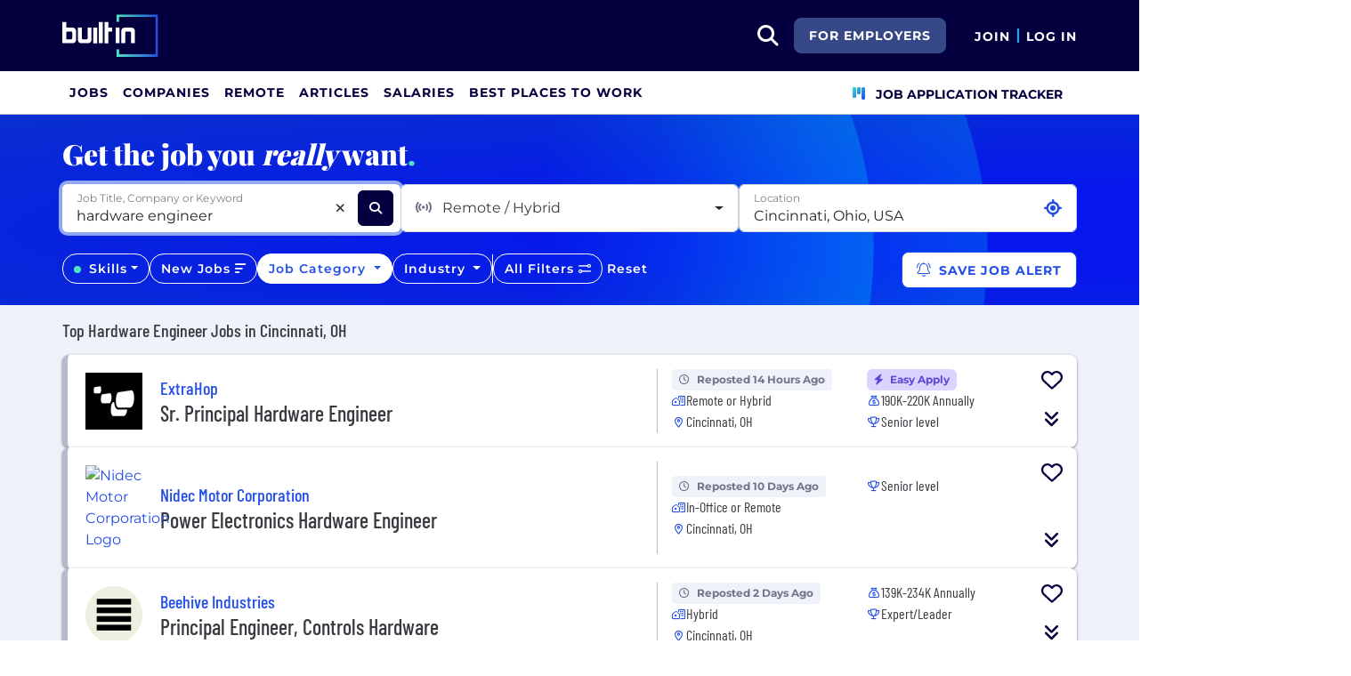

--- FILE ---
content_type: text/html; charset=utf-8
request_url: https://builtin.com/jobs/cincinnati/dev-engineering/hardware
body_size: 26955
content:

<!DOCTYPE html>
<html lang="en">
<head>
    <meta charset="utf-8"/>
    <meta name="viewport" content="width=device-width, initial-scale=1.0"/>
    <meta name="description" content="Search the best Hardware Engineer Jobs from top companies & startups in Cincinnati, OH. New jobs added daily."/>
        <meta name="robots" content="INDEX,FOLLOW"/>
    <title>Best Hardware Engineer Jobs in Cincinnati, OH 2026 | Built In</title>
    <link rel="icon" type="image/x-icon" href="https://static.builtin.com/dist/images/favicon.png">
        <link rel="canonical" href="https://builtin.com/jobs/cincinnati/dev-engineering/hardware"/>
    <link rel="dns-prefetch" href="https://www.googletagmanager.com/">
    <link rel="preload" href="https://static.builtin.com/dist/fonts/barlow-condensed-v12-latin-regular.woff2" as="font"
          type="font/woff2" crossorigin>
    <link rel="preload" href="https://static.builtin.com/dist/fonts/montserrat-v25-latin-regular.woff2" as="font"
          type="font/woff2" crossorigin>
    <link rel="stylesheet" href="https://static.builtin.com/jobs/css/main.bundle.e38a6ce7f690b096f9d6.css">
    <script>
        (function (w, d, s, l, i) {
            w[l] = w[l] || [];
            w[l].push({
                'gtm.start':
                    new Date().getTime(), event: 'gtm.js'
            });
            var f = d.getElementsByTagName(s)[0],
                j = d.createElement(s), dl = l != 'dataLayer' ? '&l=' + l : '';
            j.async = true;
            j.src =
                'https://www.googletagmanager.com/gtm.js?id=' + i + dl;
            f.parentNode.insertBefore(j, f);
        })(window, document, 'script', 'dataLayer', 'GTM-M7NGJ28');
    </script>
    
</head>
<body>
<noscript>
    <iframe src="https://www.googletagmanager.com/ns.html?id=GTM-M7NGJ28" height="0" width="0"
            style="display:none;visibility:hidden"></iframe>
</noscript>
    <div id="g_id_onload" data-client_id="941473408521-r82mlse6rh2ar9loff8bgnbqtbp6inrs.apps.googleusercontent.com" data-login_uri="https://accounts.builtin.com/External/OneTap" data-new_user_return_url="https://builtin.com/auth/login?destination=%2Fjobs%2Fcincinnati%2Fdev-engineering%2Fhardware" data-existing_user_return_url="https://builtin.com/auth/login?destination=%2Fjobs%2Fcincinnati%2Fdev-engineering%2Fhardware" data-auto_select="true" data-prompt_parent_id="g_id_onload" style="position: absolute; top: 150px; right: 410px; width: 0; height: 0; z-index: 1001"><div><script src="https://accounts.google.com/gsi/client" async defer></script></div></div>
<header class="header sticky-top">
    <div id="international-header" class="bg-app-primary text-white nav-height d-flex align-items-center" data-site-id="9" data-external-api="https://api.builtin.com"><div class="container d-flex justify-content-between"><div class="d-flex align-items-center"><a href="/"><img class="d-block d-lg-none" src="https://static.builtin.com/dist/images/bi-header-logo.svg" height="32" width="71" alt="Built In Logo" />
                <img class="d-none d-lg-block" src="https://static.builtin.com/dist/images/bi-header-logo.svg" height="48" width="108" alt="Built In Logo" /></a></div>
        <div class="d-flex"><div class="search me-sm" x-data="headerSearch()"><button id="header-search-dropdown" type="button" class="btn h-100 p-xs p-md-sm" data-bs-toggle="dropdown" aria-expanded="false" data-bs-offset="0,0" data-bs-auto-close="outside" aria-label="search button"><i class="fa-solid fa-magnifying-glass fs-md fs-lg-2xl text-white"></i></button>
    <div class="dropdown-menu"><div class="input-group mb-md px-md"><span class="input-group-text bg-white"><i class="fa-solid fa-magnifying-glass fs-xl text-midnight"></i></span>
            <input autofocus type="text" id="header-search-input" name="search jobs input" class="form-control border-start-0" x-model="searchTerm" x-on:input.debounce.100ms="updateCompanies()" x-on:keydown.enter="goToJobSearch" placeholder="Search"></div>
        <div class="bg-gray-01-highlight px-md mb-md"><a :href="jobSearchUrl" x-text="searchTerm + ' In Jobs'"></a></div>
        <template x-for="company in companies"><a :href="company.alias" class="text-decoration-none"><div class="mb-md"><div class="d-flex align-items-center bg-gray-01 mx-md rounded-1 px-md py-sm"><div class="rounded-circle bg-white h-4xl w-4xl d-flex align-items-center justify-content-center" style="flex-basis: auto"><img class="object-fit-contain" loading="lazy" width="42" height="42" alt="Company Photo" :src="company.logo"></div>
                        <div class="ms-lg fill-even"><div x-text="company.title" class="text-midnight fw-semibold"></div>
                            <div x-text="company.industries" class="font-montserrat-button text-uppercase fs-xs"></div></div></div></div></a></template>
        <template x-if="searchTerm.length &gt; 0 &amp;&amp; companies.length === 0"><a class="text-decoration-none" href="/node/add/company"><div class="border border-gray-02 d-flex gap-lg p-md m-md rounded-1 align-items-center"><div class="bg-gray-01 rounded-circle h-4xl w-4xl d-flex align-items-center justify-content-center"><i class="fa-thin fa-rocket-launch fs-2xl"></i></div>
                    <div><div class="fs-xl mb-sm text-midnight fw-semibold">Can't find your company?</div>
                        <div class="fs-sm">Create a company profile.</div></div></div></a></template>
        <div class="d-flex justify-content-center"><a class="d-flex align-items-center" href="/jobs">View All Jobs</a></div></div></div>
            <div class="my-auto me-md d-none d-lg-inline"><a id="for-employers-button" href="https://employers.builtin.com?utm_medium=BIReferral&amp;utm_source=foremployers" target="_blank" class="btn btn-secondary text-white btn-lg me-md fw-bold fs-sm text-uppercase" role="button" aria-disabled="true">
                For Employers
            </a></div><div class="d-flex"><div class="my-auto d-block"><a href="/auth/signup?destination=%2fjobs%2fcincinnati%2fdev-engineering%2fhardware" type="button" id="join" class="btn border-0 p-0 text-white fw-bold text-uppercase fs-sm special-link">
                                Join
                            </a></div>
                        <span class="my-auto h-md mx-sm border border-cyan d-block"></span>
                        <div class="my-auto"><a href="/auth/login?destination=%2fjobs%2fcincinnati%2fdev-engineering%2fhardware" type="button" id="login" class="btn border-0 p-0 text-white fw-bold text-uppercase fs-sm special-link">
                                Log In
                            </a></div></div></div></div></div>
<nav class="navbar navbar-expand-lg d-none d-lg-block bg-white p-0 border-bottom border-gray-02"><div class="container-fluid"><div class="navbar-collapse" id="main_nav"><nav class="container" role="navigation"><ul class="navbar-nav d-flex gap-lg" role="menu"><li class="nav-item fs-lg" role="menuitem"><a class="nav-link top-nav-item text-nowrap text-app-primary text-uppercase py-md h-3xl font-montserrat-button" href="/jobs" builtin-toggle="dropdown">Jobs</a></li><li class="nav-item fs-lg" role="menuitem"><a class="nav-link top-nav-item text-nowrap text-app-primary text-uppercase py-md h-3xl font-montserrat-button" href="/companies" builtin-toggle="dropdown">Companies</a></li><li class="nav-item fs-lg" role="menuitem"><a class="nav-link top-nav-item text-nowrap text-app-primary text-uppercase py-md h-3xl font-montserrat-button" href="/jobs/remote" builtin-toggle="dropdown">Remote</a></li><li class="nav-item fs-lg" role="menuitem"><a class="nav-link top-nav-item text-nowrap text-app-primary text-uppercase py-md h-3xl font-montserrat-button" href="/tech-topics" builtin-toggle="dropdown">Articles</a></li><li class="nav-item fs-lg" role="menuitem"><a class="nav-link top-nav-item text-nowrap text-app-primary text-uppercase py-md h-3xl font-montserrat-button" href="/salaries" builtin-toggle="dropdown">Salaries</a></li><li class="nav-item fs-lg" role="menuitem"><a class="nav-link top-nav-item text-nowrap text-app-primary text-uppercase py-md h-3xl font-montserrat-button" href="https://builtin.com/awards/us/2026/best-places-to-work" builtin-toggle="dropdown">Best Places To Work</a></li><li class="nav-item fs-lg ms-auto h-3xl underline-title" role="menuitem"><div class="nav-link d-flex align-items-center top-nav-item text-nowrap text-app-primary text-uppercase py-md h-3xl fw-bold"><a class="nav-link top-nav-item text-nowrap text-app-primary text-uppercase py-md h-3xl fw-bold fs-sm" onclick="bix.eventTracking.logBuiltinTrackEvent(&#x27;click_nav_apptracker&#x27;, {});" href="/auth/login?destination=%2fhome%23application-tracker-section"><i class="fa-solid fa-chart-kanban fs-md text-pink me-sm chart-kanban-icon"></i>
                                    Job Application Tracker
                                </a></div></li></ul></nav></div></div></nav>
</header>
<div>
    <main role="main">
        

    <script type="application/ld&#x2B;json">
{"@context":"https://schema.org","@graph":[{"@type":"CollectionPage","name":"Best Hardware Engineer Jobs in Cincinnati, OH 2026 | Built In","url":"https://builtin.com/jobs/cincinnati/dev-engineering/hardware","description":"Search the best Hardware Engineer Jobs from top companies & startups in Cincinnati, OH. New jobs added daily."},{"@type":"ItemList","name":"Top Hardware Engineer Jobs in Cincinnati, OH","numberOfItems":7,"itemListElement":[{"@type":"ListItem","position":1,"name":"Sr. Principal Hardware Engineer","url":"https://builtin.com/job/sr-principal-hardware-engineer/7134288","description":"Lead hardware design and development for NDR, collaborate with teams, define requirements, and innovate hardware products for enterprise-scale networks."},{"@type":"ListItem","position":2,"name":"Power Electronics Hardware Engineer","url":"https://builtin.com/job/power-electronics-hardware-engineer/6628270","description":"Design and develop motor control power electronics for electric propulsion systems, ensuring compliance with safety standards and conducting validation testing."},{"@type":"ListItem","position":3,"name":"Principal Engineer, Controls Hardware","url":"https://builtin.com/job/principal-engineer-engine-controls-hardware/7579828","description":"The Principal Engineer will develop and test hardware for gas turbine engine control systems, lead design integration with software, execute test programs, and contribute to additive manufacturing methodologies."},{"@type":"ListItem","position":4,"name":"Lead Engineer - EEC Hardware","url":"https://builtin.com/job/lead-engineer-eec-hardware/7789912","description":"Lead hardware development projects, manage obsolescence initiatives, oversee engineering processes, mentor team members, and ensure project adherence to requirements."},{"@type":"ListItem","position":5,"name":"Hardware Electronics Engineer II","url":"https://builtin.com/job/hardware-electronics-engineer-ii/7623525","description":"The Hardware Electronics Engineer II designs motor control electronics, guides product development, and coordinates with teams for successful project execution."},{"@type":"ListItem","position":6,"name":"Senior Engineer - Hardware Modeling","url":"https://builtin.com/job/senior-engineer-hardware-modeling/6918628","description":"The Senior Engineer will develop AI-driven hardware models, assess SystemC simulation efficiency, and integrate modeling with EDA tools."},{"@type":"ListItem","position":7,"name":"Hardware Support Engineer - Field Device Operations","url":"https://builtin.com/job/hardware-support-engineer-field-device-operations/7300947","description":"Support and manage a fleet of field devices, ensuring operation reliability, conducting firmware updates, troubleshooting issues, and guiding installations."}]}]}    </script>

<div class="job-board bg-gray-01" x-data="jobBoard">
    <div class="job-board-filters">
        <div class="filter-circle-container position-absolute top-0 end-0 bottom-0 start-0 overflow-hidden">
            <div class="circle-outer d-none d-lg-block"></div>
            <div class="circle-inner d-none d-lg-block"></div>
        </div>
        <div class="container py-md py-md-lg">
            <div class="font-playfair fw-extrabold fs-3xl text-white mb-md d-none d-md-block">
                Get the job you <i>really</i> want<span class="text-mint">.</span>
            </div>
            <div class="d-flex flex-column flex-lg-row gap-sm mb-lg">
                <div class="dropdown fill-even position-relative job-search-dropdown" x-ref="jobSearchDropdownContainer"><div class="d-flex align-items-center bg-white position-relative form-floating fill-even search-input-container rounded-2" x-ref="jobSearchTrigger"><input autofocus x-model="jobSearchTerm" x-on:input.debounce="getJobTitles" x-on:keyup.enter="selectJobTitle(selectedJobTitleIndex >= 0 ? availableJobTitleOptions[selectedJobTitleIndex] : jobSearchTerm)" x-on:keydown.arrow-down.prevent="nextJobTitle()" x-on:keydown.arrow-up.prevent="previousJobTitle()" @blur="onJobSearchBlur()" @focus="getJobTitles()" id="searchJobsInput" x-ref="searchJobsInput" type="text" class="flex-grow-1 border-0 pe-2xl form-control" aria-describedby="search" placeholder="Job Title, Company or Keyword">
        <label for="searchJobsInput">Job Title, Company or Keyword</label>
        <div @click="clearSearch()" x-show.important="jobSearchTerm.length > 0" type="button" class="position-absolute d-flex align-items-center justify-content-center h-2xl w-2xl" style="right:3rem;"><i class="fa-solid fa-xmark fs-sm"></i></div>
        <button name="Search Jobs" aria-label="Search Jobs" @click="updateJobs()" type="button" class="btn btn-dark h-2xl w-2xl me-sm"><i class="fa-solid fa-magnifying-glass fs-sm text-white"></i></button></div>
    <ul class="dropdown-menu p-0 w-100"><div class="list-group"><template x-if="availableJobTitleOptions.length > 0"><template x-for="(jobTitle,index) in availableJobTitleOptions" :key="jobTitle"><label :class="{'active' : index === selectedJobTitleIndex}" :id="'jobSearchTitle-' + jobTitle" x-on:click.stop="selectJobTitle(jobTitle)" class="list-group-item list-group-item-action text-truncate"><div type="button" x-text="jobTitle"></div></label></template></template></div></ul></div>
                <div id="remotePreference-dropdown" class="dropdown fill-even"><button type="button" id="remotePreferenceDropdownButton" data-bs-toggle="dropdown" data-bs-auto-close="outside" aria-expanded="false" class="d-flex form-control fw-regular dropdown-toggle h-100 align-items-center justify-content-between"><div class="text-gray-04"><i class="fa-solid fa-signal-stream me-sm text-gray-03"></i>
            <span x-text="remotePreferenceDisplayText">Remote / Hybrid</span></div></button>
    <div class="dropdown-menu p-0 w-100" aria-labelledby="remotePreferenceDropdownMenu"><div class="list-group"><template x-for="remotePreferenceFilter in remotePreferenceFilterOptions" :key="remotePreferenceFilter.id"><label class="list-group-item list-group-item-action text-nowrap"><input :id="'remotePreference-' + remotePreferenceFilter.id" class="form-check-input" type="checkbox" :value="remotePreferenceFilter.id" x-model.number="selectedRemotePreferenceIds" @change="updateJobs()">
                    <span class="form-check-label text-nowrap" x-text="remotePreferenceFilter.name"></span></label></template></div>
        <div class="d-flex justify-content-between sticky-bottom border-top py-sm px-xs bg-white"><button class="btn btn-lg font-montserrat-button text-uppercase text-gray-03 d-inline-block" type="button" @click="resetSelectedRemotePreferences();updateJobs()">Clear</button></div></div></div>
                <div id="location-dropdown" class="dropdown fill-even"><div class="dropdown w-100 " x-data="locationDropdownJobBoard" x-ref="locationDropdownContainer-JobBoard"><div class="form-floating" x-ref="locationDropdownTrigger-JobBoard"><input x-model="locationSearchTerm" x-on:input.debounce="searchLocations(); resetOnEmpty();" x-on:keyup.enter="selectLocation(selectedLocationIndex &gt;= 0 ? searchedLocationResults[selectedLocationIndex] : null)" x-on:keydown.arrow-down.prevent="nextLocation()" x-on:keydown.arrow-up.prevent="previousLocation()" @blur="onLocationSearchBlur()" @focus="searchLocations()" :disabled="gettingLocation" :class="{&#x27;is-invalid&#x27;: isLocationValid === undefined ? false : !isLocationValid}" style="background-image: none !important;" type="text" name="location" autocomplete="off" class="form-control pe-2xl" id="locationDropdownInput" x-ref="locationDropdownInput-JobBoard" placeholder="Select Location" />
        <label for="locationDropdownInput">Location</label><button class="btn fs-xs text-primary position-absolute p-0 current-location-button-icon-only " aria-label="Use Current Location" type="button" @click="setToCurrentLocation()"><i class="fa-solid fs-xl fa-location-crosshairs"></i></button></div>
    <ul class="dropdown-menu p-0 w-100" x-ref="locationDropdownMenu" aria-labelledby="profileLocation"><div class="list-group"><template x-if="searchedLocationResults.length > 0"><template x-for="(location,index) in searchedLocationResults" :key="location.placeId"><label :class="{'active' : index === selectedLocationIndex}" @click="selectLocation(location)" class="list-group-item list-group-item-action border-0 text-truncate"><div :id="'location-' + location.placeId" type="button" x-text="location.text"></div></label></template></template>
            <template x-if="searchedLocationResults.length === 0 && locationSearchTerm.length > 0"><div class="list-group-item text-nowrap">No Results Found</div></template></div></ul></div></div>
            </div>
            <div id="lower-filters" class="d-flex d-md-block d-lg-flex align-items-center gap-sm">
                <template x-if="isSkillsFilterVisible">
                    <div id="skill-dropdown" class="dropdown d-none d-lg-block"><button type="button" id="skillDropdownButton" data-bs-toggle="dropdown" data-bs-auto-close="outside" aria-expanded="false" :class="{'selected-item' : selectedSkills.length > 0}" class="btn btn-outline-light rounded-4 fw-semibold fs-sm dropdown-toggle"><template x-if="selectedSkills.length === 0"><span class="h-sm w-sm rounded-circle bg-mint d-inline-block me-xs"></span></template>
        <span>Skills</span></button>
    <div class="dropdown-menu p-0 w-100" aria-labelledby="skillDropdownMenu"><div class="d-flex sticky-top border-bottom p-xs fill-even bg-white"><div class="d-flex align-items-center justify-content-center h-2xl w-2xl"><i class="fa-solid fa-magnifying-glass fs-lg"></i></div>
            <input x-model="skillsSearchTerm" type="text" class="flex-grow-1 form-control border-0" aria-describedby="search" placeholder="Type to filter..."></div>
        <template x-if="visibleSkillFilterOptions.length > 0"><div class="list-group"><template x-for="skillItem in visibleSkillFilterOptions" :key="skillItem.skill"><label class="list-group-item list-group-item-action text-nowrap"><input :id="'skill-' + skillItem.skill" class="form-check-input" type="checkbox" :value="skillItem.skill" x-model="selectedSkills" @change="updateJobs()">
                        <span class="form-check-label text-nowrap" x-text="skillItem.skill + ' (' + skillItem.count + ')'"></span></label></template></div></template>
        <template x-if="visibleSkillFilterOptions.length === 0"><div class="d-flex align-items-center justify-content-center py-lg"><span>No Results</span></div></template>
        <div class="d-flex justify-content-between sticky-bottom border-top py-sm px-xs bg-white"><button class="btn btn-lg font-montserrat-button text-uppercase text-gray-03 d-inline-block" type="button" @click="resetSelectedSkills();updateJobs()">Clear</button>
            <button class="btn btn-primary btn-lg font-montserrat-button text-uppercase text-white d-inline-block" type="button" @click="document.getElementById('skillDropdownButton').click()">Apply</button></div></div></div>
                </template>
                <div id="postedDate-dropdown" x-ref="postedDateDropdownContainer" class="dropdown d-none d-lg-block"><button type="button" id="postedDateDropdownButton" data-bs-toggle="dropdown" data-bs-auto-close="outside" x-ref="postedDateDropdownButton" aria-expanded="false" :class="{'selected-item' : selectedDaysSinceUpdated !== null}" class="btn btn-outline-light rounded-4 fw-semibold fs-sm" @click="closePostedDateToolTip()"><span>New Jobs</span>
        <i class="fa-solid fa-bars-sort fs-sm" :class="selectedDaysSinceUpdated !== null ? 'text-pretty-blue' : 'text-white'"></i></button>
    <div class="dropdown-menu p-0 w-100" id="postedDate-dropdown-menu" aria-labelledby="postedDateDropdownMenu"><div class="list-group"><template x-for="postedDate in postedDateFilterOptions" :key="postedDate.id"><div class="d-flex align-items-center"><label class="list-group-item list-group-item-action text-nowrap"><input :id="'postedDate-' + postedDate.id" class="form-check-input" type="radio" name="postedDateRadios" :value="postedDate.filterValue" x-model.number="selectedDaysSinceUpdated" @change="updateJobs()" @click="uncheckPostedDateRadio(postedDate.filterValue)">
                        <span class="form-check-label text-nowrap" x-text="postedDate.name"></span></label></div></template></div>
        <div class="d-flex justify-content-between sticky-bottom border-top py-sm px-xs bg-white"><button class="btn btn-lg font-montserrat-button text-uppercase text-gray-03 d-inline-block" type="button" @click="resetSelectedPostedDate();updateJobs()">Clear</button></div></div></div>
                <div id="category-dropdown" class="dropdown d-none" :class="!isSkillsFilterVisible ? 'd-lg-block' : 'd-xl-block'"><button type="button" id="categoryDropdownButton" data-bs-toggle="dropdown" data-bs-auto-close="outside" aria-expanded="false" :class="{'selected-item' : selectedCategoryId !== null}" class="btn btn-outline-light rounded-4 fw-semibold fs-sm dropdown-toggle">
        Job Category
    </button>
    <div class="dropdown-menu p-0 w-100" aria-labelledby="categoryDropdownMenu"><div class="list-group"><template x-for="category in categoryFilterOptions" :key="category.id"><div><div class="d-flex align-items-center"><label class="list-group-item list-group-item-action d-flex flex-wrap align-items-start" :class="{'collapsible-item' : subCategoryFilterOptions[category.id]}"><input :id="'category-' + category.id" class="form-check-input me-2 mt-1 flex-shrink-0" type="radio" name="jobCategoryRadios" :value="category.id" x-model.number="selectedCategoryId" @change="updateCategories()" @click="uncheckCategoryRadio(category.id)">
                            <span class="form-check-label flex-grow-1" x-text="category.name"></span></label>
                        <template x-if="subCategoryFilterOptions[category.id]"><div type="button" @click="toggleCategory(category.id)" class="d-flex align-items-center justify-content-center w-xl"><i x-show="category.collapsed" class="fa-solid fa-caret-down"></i>
                                <i x-show="!category.collapsed" class="fa-solid fa-caret-up"></i></div></template></div>
                    <template x-if="!category.collapsed"><template x-for="subCategory in subCategoryFilterOptions[category.id]" :key="subCategory.id"><div class="ps-lg"><label class="list-group-item list-group-item-action d-flex flex-wrap align-items-start"><input :id="'subCategory-' + subCategory.id" class="form-check-input me-2 mt-1 flex-shrink-0" type="checkbox" :value="subCategory.id" x-model.number="selectedSubCategoryIds" @change="updateSubCategories(category.id)">
                                    <span class="form-check-label flex-grow-1" x-text="subCategory.name"></span></label></div></template></template></div></template></div>
        <div class="d-flex justify-content-between sticky-bottom border-top py-sm px-xs bg-white"><button class="btn btn-lg font-montserrat-button text-uppercase text-gray-03 d-inline-block" type="button" @click="resetSelectedCategories();updateJobs()">Clear</button></div></div></div>
                <template x-if="!isSkillsFilterVisible">
                    <div id="experience-dropdown" class="dropdown d-none d-xl-block"><button type="button" id="experienceDropdownButton" data-bs-toggle="dropdown" data-bs-auto-close="outside" aria-expanded="false" :class="{'selected-item' : selectedExperienceFilterValues.length > 0}" class="btn btn-outline-light rounded-4 fw-semibold fs-sm dropdown-toggle">
        Experience
    </button>
    <div class="dropdown-menu p-0 w-100" aria-labelledby="experienceDropdownMenu"><div class="list-group"><template x-for="experience in experiencesFilterOptions.slice(0, -1)" :key="experience.id"><label class="list-group-item list-group-item-action text-nowrap"><input :id="'experience-' + experience.id" class="form-check-input" type="checkbox" :value="experience.filterValue" x-model="selectedExperienceFilterValues" @change="updateJobs()">
                    <span class="form-check-label text-nowrap" x-text="experience.name"></span></label></template></div>
        <div class="d-flex justify-content-between sticky-bottom border-top py-sm px-xs bg-white"><button class="btn btn-lg font-montserrat-button text-uppercase text-gray-03 d-inline-block" type="button" @click="resetSelectedExperiences();updateJobs()">Clear</button></div></div></div>
                </template>
                <div id="industry-dropdown" class="dropdown d-none d-xl-block"><button type="button" id="industryDropdownButton" data-bs-toggle="dropdown" data-bs-auto-close="outside" aria-expanded="false" :class="{'selected-item' : selectedIndustryIds.length > 0}" class="btn btn-outline-light rounded-4 fw-semibold fs-sm dropdown-toggle">
        Industry
    </button>
    <div class="dropdown-menu p-0 w-100" aria-labelledby="industryDropdownMenu"><div class="d-flex sticky-top border-bottom p-xs fill-even bg-white"><div class="d-flex align-items-center justify-content-center h-2xl w-2xl"><i class="fa-solid fa-magnifying-glass fs-lg"></i></div>
            <input x-model="industrySearchTerm" type="text" class="flex-grow-1 form-control border-0" aria-describedby="search" placeholder="Type to filter..."></div>
        <template x-if="visibleIndustryFilterOptions.length > 0"><div class="list-group"><template x-for="industry in visibleIndustryFilterOptions" :key="industry.id"><label class="list-group-item list-group-item-action text-nowrap"><input :id="'industry-' + industry.id" class="form-check-input" type="checkbox" :value="industry.id" x-model.number="selectedIndustryIds" @change="updateJobs()">
                        <span class="form-check-label text-nowrap" x-text="industry.name"></span></label></template></div></template>
        <template x-if="visibleIndustryFilterOptions.length === 0"><div class="d-flex align-items-center justify-content-center py-lg"><span>No Results</span></div></template>
        <div class="d-flex justify-content-between sticky-bottom border-top py-sm px-xs bg-white"><button class="btn btn-lg font-montserrat-button text-uppercase text-gray-03 d-inline-block" type="button" @click="resetSelectedIndustries();updateJobs()">Clear</button></div></div></div>

                <div class="d-none d-lg-block bg-white h-xl" style="width: 1.5px"></div>
                <button
                    type="button"
                    class="flex-lg-grow-0 btn btn-outline-light rounded-4 fw-semibold fs-sm filter-button"
                    :class="{'selected-item' : selectedFilters.count > 0}"
                    data-bs-toggle="offcanvas"
                    data-bs-target="#allFiltersOffcanvas"
                    aria-controls="offcanvasRight"
                    aria-expanded="false">
                    <span>All Filters</span>
                    <template x-if="selectedFilters.count > 0">
                        <span class="badge bg-primary rounded-pill ms-2" ><span class="d-none d-lg-inline-block">+</span><span x-text="selectedFilters.count"></span></span>
                    </template>
                    <template x-if="!selectedFilters.count">
                        <i class="fa-regular fa-sliders-simple"></i>
                    </template>
                </button>
                <button class="btn d-none d-lg-block text-white d-inline-block fw-semibold fs-sm rounded-4 reset-button p-xs" type="button" @click="resetAllFilters()">Reset</button>

                <div id="save-job-alert-button-content" class="save-job-alert-button-content">
                    <div class="save-job-alert-button-wrapper"><div><button type="button" @mouseenter="showJobPreferenceTooltip()" @mouseleave="hideJobPreferenceTooltip()" id="save-job-alert-button" @click="saveJobAlertAsync()" class="save-job-alert-button end-0 btn btn-lg bg-white border-pretty-blue rounded-3 text-pretty-blue" aria-label="Save Job Alert" :aria-disabled="JobPreferenceButtonDisable" aria-describedby="job-alert-warning-tooltip" :disabled="JobPreferenceButtonDisable" data-builtin-track-click-event="save_job_alert"><i class="fa-light fa-bell-ring me-xs fs-sm fs-xl-md" aria-hidden="true" aria-label="Bell icon"></i>
            <span class="d-none d-md-inline-block">Save Job Alert</span>
            <span class="d-md-inline-block d-md-none">Save Alert</span></button></div>
    <div id="job-preference-tooltip-box"><template x-if="showJobAlertWarning"><div class="position-absolute saved-jobs-tooltip-container" role="tooltip"><div class="tooltip-arrow mx-auto"></div>
                <div class="tooltip-box d-flex gap-sm p-sm bg-white border rounded-3" role="alert"><i class="fa-light fa-message-exclamation fs-2xl text-lava mt-xs"></i>
                    <div><div class="text-lava fs-sm fw-bold mb-xs">
                            Requirements Not Met
                        </div>
                        <div class="fs-xs">
                            Add a job title or select a job category to save alert.
                        </div></div></div></div></template></div></div>
                    <div id="save-job-alert-button-success">
<template x-if="JobPreferenceSavedSuccess">
    <div class="bg-midnight text-white px-sm py-xs rounded manage-preference-link"
         role="status"
         aria-live="polite">
        <i class="fa-solid fa-check-circle me-xs fs-xs" aria-hidden="true"></i>
        <span class="fs-sm fw-semibold">
            Saved to Job Preferences.
            <a href="/profile/job-preferences" class="text-decoration-underline" target="_blank" aria-label="Manage job preferences">Manage</a>
        </span>
    </div>
</template>
</div>

                </div>
                 <div class="toast align-items-center text-bg-danger border-0 position-fixed submit-error-toast z-1 toast-width-sm me-md-sm mb-md-sm" role="alert" id="job-preference-error-toast" aria-live="assertive" aria-atomic="true"><div class="d-flex justify-content-between"><div class="toast-body fw-bold">Maximum of 25 job preferences reached.</div>
        <button type="button" class="btn btn-lg btn-close border-0 toast-btn-close p-sm" data-bs-dismiss="toast" aria-label="Close"></button></div></div>
            </div>
        </div>
    </div>
    <div>
        <div id="jobs-list">
            
<div class="container">
        <div class="row">
            <div class="d-flex flex-column flex-md-row justify-content-between text-black my-sm my-md-md align-items-start align-items-md-center gap-0 gap-md-sm">
                <h1 class="font-barlow fw-medium fs-xl m-0">Top Hardware Engineer Jobs in Cincinnati, OH</h1>
            </div>
        </div>
        <div class="row">
            <div id="search-results-top" class="">
                    <div class="d-flex gap-sm flex-column"><div id="job-card-7134288" data-id="job-card" x-data="jobTracking" x-init="initObserver(7134288, true)" style="border-left: 6px solid #b7bac9" class="job-bounded-responsive  position-relative bg-white p-md rounded-3"><div id="main" class="row"><my-item x-show="!showSavedTag" entity-type="job" entity-id="7134288" class="h-2xl p-sm w-2xl fs-2xl z-1 job-card-my-item"></my-item><div class="col-12 col-lg-7 left-side-tile"><div class="align-self-center left-side-tile-item-1"><a href="/company/extrahop" target="_blank" class="align-items-center text-pretty-blue z-1"><picture class="d-inline-block"><img data-id="company-img" data-builtin-track-job-id="7134288" src="https://cdn.builtin.com/cdn-cgi/image/f=auto,fit=scale-down,w=128,h=128/sites/www.builtin.com/files/2021-05/EH%20Logo.png" alt="ExtraHop Logo" loading="lazy" height="72" width="72" class="p-xs me-md min-h-3xl object-fit-contain" /></picture></a></div>
            <div class="left-side-tile-item-2"><a href="/company/extrahop" target="_blank" data-id="company-title" data-builtin-track-job-id="7134288" class="font-barlow fw-medium fs-xl d-inline-block m-0 text-pretty-blue hover-underline cursor-pointer z-1"><span>ExtraHop</span></a></div>
            <div class="left-side-tile-item-3"><h2 class="font-barlow fw-medium fs-xl fs-xl-2xl mb-sm mb-lg-0"><a href="/job/sr-principal-hardware-engineer/7134288" target="_blank" data-id="job-card-title" data-alias="/job/sr-principal-hardware-engineer/7134288" data-builtin-track-job-id="7134288" class="card-alias-after-overlay text-break">Sr. Principal Hardware Engineer</a></h2></div></div>
        <div class="col-12 col-lg-5 bounded-attribute-section d-flex align-items-start align-items-lg-center fs-md flex-column flex-lg-row"><div class="d-flex flex-grow-1 gap-lg"><div class="d-flex flex-column gap-0 fill-even"><div class="d-flex align-items-start gap-sm position-relative"><span x-show="!showSavedTag" x-cloak class="fs-xs fw-bold bg-gray-01 font-Montserrat text-gray-03 rounded-1 py-xs px-sm"><i class="fa-regular fa-clock fs-xs text-gray-03 d-inline-block me-sm d-lg-none d-xl-inline-block"></i>Reposted 14 Hours Ago</span><span x-show="showSavedTag === true" x-cloak class="fs-xs fw-bold font-Montserrat rounded-1 py-xs px-sm text-soft-pink-02 bg-soft-pink-01"><i class="fa-solid fa-heart fs-xs d-inline-block me-sm text-soft-pink-02"></i>Saved
                            </span><div class="d-flex d-xl-none mb-xs mb-lg-sm easy-apply-box"><span class="text-white px-sm py-xs bg-pale-lavender text-ultraviolet rounded-2 font-montserrat fs-xs fw-bold"><i class="fa-solid fa-bolt fs-xs me-xs"></i>
                                    Easy Apply
                                </span></div></div><div class="d-flex gap-md"><div class="d-flex align-items-start gap-sm"><div class="d-flex justify-content-center align-items-center h-lg min-w-md"><i class="fa-regular fa-house-building fs-xs text-pretty-blue"></i></div>
                                <span class="font-barlow text-gray-04">Remote or Hybrid</span></div></div><div class="d-flex align-items-start gap-sm"><div class="d-flex justify-content-center align-items-center h-lg min-w-md"><i class="fa-regular fa-location-dot fs-xs text-pretty-blue"></i></div>
                            <div><span class="font-barlow text-gray-04">Cincinnati, OH</span></div></div></div><div class="d-none d-xl-block fill-even"><div class="d-flex"><span class="text-white px-sm py-xs bg-pale-lavender text-ultraviolet rounded-2 font-montserrat fs-xs fw-bold"><i class="fa-solid fa-bolt fs-xs me-xs"></i>
                                    Easy Apply
                                </span></div><div class="d-flex align-items-start gap-sm"><div class="d-flex justify-content-center align-items-center h-lg min-w-md"><i class="fa-regular fa-sack-dollar fs-xs text-pretty-blue"></i></div>
                                <span class="font-barlow text-gray-04">190K-220K Annually</span></div><div class="d-flex align-items-start gap-sm"><div class="d-flex justify-content-center align-items-center h-lg min-w-md"><i class="fa-regular fa-trophy fs-xs text-pretty-blue"></i></div>
                                <span class="font-barlow text-gray-04">Senior level</span></div></div></div></div>
        <div class="position-relative"><div class="position-absolute z-1 double-arrow-container"><button type="button" id="job-dropdown-button" data-id="job-dropdown-button" aria-label="Collapse Button" data-bs-toggle="collapse" data-bs-target="#drop-data-7134288" class="btn btn-link text-decoration-none d-flex justify-content-end h-2xl w-2xl align-items-center justify-content-center mt-xs collapsed fs-xl"><i data-id="job-dropdown-button" class="fa-solid fa-angles-down text-midnight d-none"></i>
                    <i data-id="job-dropdown-button" class="fa-solid fa-angles-up text-pretty-blue d-block"></i></button></div></div></div>
    <div id="drop-data-7134288" data-job-id="7134288" class="collapse"><div class="pt-md border-top border-gray-02 mt-md mt-lg-lg"><div class="d-flex flex-column flex-md-row gap-sm d-xl-none mb-md"><div class="d-flex align-items-center"><div class="w-md d-flex justify-content-center align-items-center me-sm"><i class="fa-regular fa-sack-dollar fs-xs text-pretty-blue"></i></div>
                        <span class="font-barlow text-gray-04">190K-220K Annually</span></div><div class="d-flex align-items-center"><div class="w-md d-flex justify-content-center align-items-center me-sm"><i class="fa-regular fa-trophy fs-xs text-pretty-blue"></i></div>
                        <span class="font-barlow text-gray-04">Senior level</span></div></div><div class="mb-md fs-xs fw-bold">Big Data &#x2022; Cloud &#x2022; Security &#x2022; Software &#x2022; Cybersecurity</div><div class="fs-sm fw-regular mb-md text-gray-04">Lead hardware design and development for NDR, collaborate with teams, define requirements, and innovate hardware products for enterprise-scale networks.</div><div class="border rounded-2 border-gray-01 mt-md position-relative p-sm d-block d-md-flex justify-content-between"><div class="d-block align-items-start align-items-md-center"><span class="fs-xs fw-bold text-uppercase text-gray-04 flex-shrink-0">Top Skills:</span>
                        <span class="d-md-inline ps-md-sm"><span class="fs-xs text-gray-04 mx-sm">C/C&#x2B;&#x2B;</span><span class="fs-xs text-gray-04 mx-sm">Dpus</span><span class="fs-xs text-gray-04 mx-sm">Ethernet Nics</span><span class="fs-xs text-gray-04 mx-sm">Hdds</span><span class="fs-xs text-gray-04 mx-sm">Linux</span><span class="fs-xs text-gray-04 mx-sm">Pcie</span><span class="fs-xs text-gray-04 mx-sm">Ssds</span><span class="fs-xs text-gray-04 mx-sm">Switches</span><span class="fs-xs text-gray-04 mx-sm">X86/Arm Server Cpus</span></span></div></div></div></div></div><div id="job-card-6628270" data-id="job-card" x-data="jobTracking" x-init="initObserver(6628270, true)" style="border-left: 6px solid #b7bac9" class="job-bounded-responsive  position-relative bg-white p-md rounded-3"><div id="main" class="row"><my-item x-show="!showSavedTag" entity-type="job" entity-id="6628270" class="h-2xl p-sm w-2xl fs-2xl z-1 job-card-my-item"></my-item><div class="col-12 col-lg-7 left-side-tile"><div class="align-self-center left-side-tile-item-1"><a href="/company/nidec-motor-corporation" target="_blank" class="align-items-center text-pretty-blue z-1"><picture class="d-inline-block"><img data-id="company-img" data-builtin-track-job-id="6628270" src="https://cdn.builtin.com/cdn-cgi/image/f=auto,fit=scale-down,w=128,h=128/sites/www.builtin.com/files/2021-09/Nidec%20Motor%20Corporation%20_0.jpeg" alt="Nidec Motor Corporation Logo" loading="lazy" height="72" width="72" class="p-xs me-md min-h-3xl object-fit-contain" /></picture></a></div>
            <div class="left-side-tile-item-2"><a href="/company/nidec-motor-corporation" target="_blank" data-id="company-title" data-builtin-track-job-id="6628270" class="font-barlow fw-medium fs-xl d-inline-block m-0 text-pretty-blue hover-underline cursor-pointer z-1"><span>Nidec Motor Corporation</span></a></div>
            <div class="left-side-tile-item-3"><h2 class="font-barlow fw-medium fs-xl fs-xl-2xl mb-sm mb-lg-0"><a href="/job/power-electronics-hardware-engineer/6628270" target="_blank" data-id="job-card-title" data-alias="/job/power-electronics-hardware-engineer/6628270" data-builtin-track-job-id="6628270" class="card-alias-after-overlay text-break">Power Electronics Hardware Engineer</a></h2></div></div>
        <div class="col-12 col-lg-5 bounded-attribute-section d-flex align-items-start align-items-lg-center fs-md flex-column flex-lg-row"><div class="d-flex flex-grow-1 gap-lg"><div class="d-flex flex-column gap-0 fill-even"><div class="d-flex align-items-start gap-sm position-relative"><span x-show="!showSavedTag" x-cloak class="fs-xs fw-bold bg-gray-01 font-Montserrat text-gray-03 rounded-1 py-xs px-sm"><i class="fa-regular fa-clock fs-xs text-gray-03 d-inline-block me-sm d-lg-none d-xl-inline-block"></i>Reposted 10 Days Ago</span><span x-show="showSavedTag === true" x-cloak class="fs-xs fw-bold font-Montserrat rounded-1 py-xs px-sm text-soft-pink-02 bg-soft-pink-01"><i class="fa-solid fa-heart fs-xs d-inline-block me-sm text-soft-pink-02"></i>Saved
                            </span></div><div class="d-flex gap-md"><div class="d-flex align-items-start gap-sm"><div class="d-flex justify-content-center align-items-center h-lg min-w-md"><i class="fa-regular fa-house-building fs-xs text-pretty-blue"></i></div>
                                <span class="font-barlow text-gray-04">In-Office or Remote</span></div></div><div class="d-flex align-items-start gap-sm"><div class="d-flex justify-content-center align-items-center h-lg min-w-md"><i class="fa-regular fa-location-dot fs-xs text-pretty-blue"></i></div>
                            <div><span class="font-barlow text-gray-04">Cincinnati, OH</span></div></div></div><div class="d-none d-xl-block fill-even"><div class="d-flex align-items-start gap-sm"><div class="d-flex justify-content-center align-items-center h-lg min-w-md"><i class="fa-regular fa-trophy fs-xs text-pretty-blue"></i></div>
                                <span class="font-barlow text-gray-04">Senior level</span></div></div></div></div>
        <div class="position-relative"><div class="position-absolute z-1 double-arrow-container"><button type="button" id="job-dropdown-button" data-id="job-dropdown-button" aria-label="Collapse Button" data-bs-toggle="collapse" data-bs-target="#drop-data-6628270" class="btn btn-link text-decoration-none d-flex justify-content-end h-2xl w-2xl align-items-center justify-content-center mt-xs collapsed fs-xl"><i data-id="job-dropdown-button" class="fa-solid fa-angles-down text-midnight d-none"></i>
                    <i data-id="job-dropdown-button" class="fa-solid fa-angles-up text-pretty-blue d-block"></i></button></div></div></div>
    <div id="drop-data-6628270" data-job-id="6628270" class="collapse"><div class="pt-md border-top border-gray-02 mt-md mt-lg-lg"><div class="d-flex flex-column flex-md-row gap-sm d-xl-none mb-md"><div class="d-flex align-items-center"><div class="w-md d-flex justify-content-center align-items-center me-sm"><i class="fa-regular fa-trophy fs-xs text-pretty-blue"></i></div>
                        <span class="font-barlow text-gray-04">Senior level</span></div></div><div class="mb-md fs-xs fw-bold">Other</div><div class="fs-sm fw-regular mb-md text-gray-04">Design and develop motor control power electronics for electric propulsion systems, ensuring compliance with safety standards and conducting validation testing.</div><div class="border rounded-2 border-gray-01 mt-md position-relative p-sm d-block d-md-flex justify-content-between"><div class="d-block align-items-start align-items-md-center"><span class="fs-xs fw-bold text-uppercase text-gray-04 flex-shrink-0">Top Skills:</span>
                        <span class="d-md-inline ps-md-sm"><span class="fs-xs text-gray-04 mx-sm">Altium Designer</span><span class="fs-xs text-gray-04 mx-sm">Pcb Layout</span><span class="fs-xs text-gray-04 mx-sm">Sic Devices</span><span class="fs-xs text-gray-04 mx-sm">Thermal Management</span></span></div></div></div></div></div><div id="job-card-7579828" data-id="job-card" x-data="jobTracking" x-init="initObserver(7579828, true)" style="border-left: 6px solid #b7bac9" class="job-bounded-responsive  position-relative bg-white p-md rounded-3"><div id="main" class="row"><my-item x-show="!showSavedTag" entity-type="job" entity-id="7579828" class="h-2xl p-sm w-2xl fs-2xl z-1 job-card-my-item"></my-item><div class="col-12 col-lg-7 left-side-tile"><div class="align-self-center left-side-tile-item-1"><a href="/company/beehive-industries" target="_blank" class="align-items-center text-pretty-blue z-1"><picture class="d-inline-block"><img data-id="company-img" data-builtin-track-job-id="7579828" src="https://cdn.builtin.com/cdn-cgi/image/f=auto,fit=scale-down,w=128,h=128/sites/www.builtin.com/files/2023-10/Beestack%20Black%20on%20Solar%20White%20Round.png" alt="Beehive Industries Logo" loading="lazy" height="72" width="72" class="p-xs me-md min-h-3xl object-fit-contain" /></picture></a></div>
            <div class="left-side-tile-item-2"><a href="/company/beehive-industries" target="_blank" data-id="company-title" data-builtin-track-job-id="7579828" class="font-barlow fw-medium fs-xl d-inline-block m-0 text-pretty-blue hover-underline cursor-pointer z-1"><span>Beehive Industries</span></a></div>
            <div class="left-side-tile-item-3"><h2 class="font-barlow fw-medium fs-xl fs-xl-2xl mb-sm mb-lg-0"><a href="/job/principal-engineer-engine-controls-hardware/7579828" target="_blank" data-id="job-card-title" data-alias="/job/principal-engineer-engine-controls-hardware/7579828" data-builtin-track-job-id="7579828" class="card-alias-after-overlay text-break">Principal Engineer, Controls Hardware</a></h2></div></div>
        <div class="col-12 col-lg-5 bounded-attribute-section d-flex align-items-start align-items-lg-center fs-md flex-column flex-lg-row"><div class="d-flex flex-grow-1 gap-lg"><div class="d-flex flex-column gap-0 fill-even"><div class="d-flex align-items-start gap-sm position-relative"><span x-show="!showSavedTag" x-cloak class="fs-xs fw-bold bg-gray-01 font-Montserrat text-gray-03 rounded-1 py-xs px-sm"><i class="fa-regular fa-clock fs-xs text-gray-03 d-inline-block me-sm d-lg-none d-xl-inline-block"></i>Reposted 2 Days Ago</span><span x-show="showSavedTag === true" x-cloak class="fs-xs fw-bold font-Montserrat rounded-1 py-xs px-sm text-soft-pink-02 bg-soft-pink-01"><i class="fa-solid fa-heart fs-xs d-inline-block me-sm text-soft-pink-02"></i>Saved
                            </span></div><div class="d-flex gap-md"><div class="d-flex align-items-start gap-sm"><div class="d-flex justify-content-center align-items-center h-lg min-w-md"><i class="fa-regular fa-house-building fs-xs text-pretty-blue"></i></div>
                                <span class="font-barlow text-gray-04">Hybrid</span></div></div><div class="d-flex align-items-start gap-sm"><div class="d-flex justify-content-center align-items-center h-lg min-w-md"><i class="fa-regular fa-location-dot fs-xs text-pretty-blue"></i></div>
                            <div><span class="font-barlow text-gray-04">Cincinnati, OH</span></div></div></div><div class="d-none d-xl-block fill-even"><div class="d-flex align-items-start gap-sm"><div class="d-flex justify-content-center align-items-center h-lg min-w-md"><i class="fa-regular fa-sack-dollar fs-xs text-pretty-blue"></i></div>
                                <span class="font-barlow text-gray-04">139K-234K Annually</span></div><div class="d-flex align-items-start gap-sm"><div class="d-flex justify-content-center align-items-center h-lg min-w-md"><i class="fa-regular fa-trophy fs-xs text-pretty-blue"></i></div>
                                <span class="font-barlow text-gray-04">Expert/Leader</span></div></div></div></div>
        <div class="position-relative"><div class="position-absolute z-1 double-arrow-container"><button type="button" id="job-dropdown-button" data-id="job-dropdown-button" aria-label="Collapse Button" data-bs-toggle="collapse" data-bs-target="#drop-data-7579828" class="btn btn-link text-decoration-none d-flex justify-content-end h-2xl w-2xl align-items-center justify-content-center mt-xs collapsed fs-xl"><i data-id="job-dropdown-button" class="fa-solid fa-angles-down text-midnight d-none"></i>
                    <i data-id="job-dropdown-button" class="fa-solid fa-angles-up text-pretty-blue d-block"></i></button></div></div></div>
    <div id="drop-data-7579828" data-job-id="7579828" class="collapse"><div class="pt-md border-top border-gray-02 mt-md mt-lg-lg"><div class="d-flex flex-column flex-md-row gap-sm d-xl-none mb-md"><div class="d-flex align-items-center"><div class="w-md d-flex justify-content-center align-items-center me-sm"><i class="fa-regular fa-sack-dollar fs-xs text-pretty-blue"></i></div>
                        <span class="font-barlow text-gray-04">139K-234K Annually</span></div><div class="d-flex align-items-center"><div class="w-md d-flex justify-content-center align-items-center me-sm"><i class="fa-regular fa-trophy fs-xs text-pretty-blue"></i></div>
                        <span class="font-barlow text-gray-04">Expert/Leader</span></div></div><div class="mb-md fs-xs fw-bold">3D Printing &#x2022; Aerospace &#x2022; Defense &#x2022; Manufacturing</div><div class="fs-sm fw-regular mb-md text-gray-04">The Principal Engineer will develop and test hardware for gas turbine engine control systems, lead design integration with software, execute test programs, and contribute to additive manufacturing methodologies.</div><div class="border rounded-2 border-gray-01 mt-md position-relative p-sm d-block d-md-flex justify-content-between"><div class="d-block align-items-start align-items-md-center"><span class="fs-xs fw-bold text-uppercase text-gray-04 flex-shrink-0">Top Skills:</span>
                        <span class="d-md-inline ps-md-sm"><span class="fs-xs text-gray-04 mx-sm">Additive Manufacturing</span><span class="fs-xs text-gray-04 mx-sm">Electronic Engine Control (Eec)</span><span class="fs-xs text-gray-04 mx-sm">Full Authority Digital Engine Control (Fadec)</span><span class="fs-xs text-gray-04 mx-sm">Gas Turbine Engine Control Systems</span><span class="fs-xs text-gray-04 mx-sm">Matlab</span></span></div></div></div></div></div><div id="job-card-7789912" data-id="job-card" x-data="jobTracking" x-init="initObserver(7789912, true)" style="border-left: 6px solid #1708FF" class="job-bounded-responsive  position-relative bg-white p-md rounded-3"><div id="main" class="row"><my-item x-show="!showSavedTag" entity-type="job" entity-id="7789912" class="h-2xl p-sm w-2xl fs-2xl z-1 job-card-my-item"></my-item><div class="col-12 col-lg-7 left-side-tile"><div class="align-self-center left-side-tile-item-1"><a href="/company/ge-aerospace" target="_blank" class="align-items-center text-pretty-blue z-1"><picture class="d-inline-block"><img data-id="company-img" data-builtin-track-job-id="7789912" src="https://cdn.builtin.com/cdn-cgi/image/f=auto,fit=scale-down,w=128,h=128/sites/www.builtin.com/files/2024-08/GE.jpeg" alt="GE Aerospace Logo" loading="lazy" height="72" width="72" class="p-xs me-md min-h-3xl object-fit-contain" /></picture></a></div>
            <div class="left-side-tile-item-2"><a href="/company/ge-aerospace" target="_blank" data-id="company-title" data-builtin-track-job-id="7789912" class="font-barlow fw-medium fs-xl d-inline-block m-0 text-pretty-blue hover-underline cursor-pointer z-1"><span>GE Aerospace</span></a></div>
            <div class="left-side-tile-item-3"><h2 class="font-barlow fw-medium fs-xl fs-xl-2xl mb-sm mb-lg-0"><a href="/job/lead-engineer-eec-hardware/7789912" target="_blank" data-id="job-card-title" data-alias="/job/lead-engineer-eec-hardware/7789912" data-builtin-track-job-id="7789912" class="card-alias-after-overlay text-break">Lead Engineer - EEC Hardware</a></h2></div></div>
        <div class="col-12 col-lg-5 bounded-attribute-section d-flex align-items-start align-items-lg-center fs-md flex-column flex-lg-row"><div class="d-flex flex-grow-1 gap-lg"><div class="d-flex flex-column gap-0 fill-even"><div class="d-flex align-items-start gap-sm position-relative"><span x-show="!showSavedTag" x-cloak class="fs-xs fw-bold bg-gray-01 font-Montserrat text-gray-03 rounded-1 py-xs px-sm"><i class="fa-regular fa-clock fs-xs text-gray-03 d-inline-block me-sm d-lg-none d-xl-inline-block"></i>Reposted 8 Days Ago</span><span x-show="showSavedTag === true" x-cloak class="fs-xs fw-bold font-Montserrat rounded-1 py-xs px-sm text-soft-pink-02 bg-soft-pink-01"><i class="fa-solid fa-heart fs-xs d-inline-block me-sm text-soft-pink-02"></i>Saved
                            </span></div><div class="d-flex gap-md"><div class="d-flex align-items-start gap-sm"><div class="d-flex justify-content-center align-items-center h-lg min-w-md"><i class="fa-regular fa-house-building fs-xs text-pretty-blue"></i></div>
                                <span class="font-barlow text-gray-04">In-Office</span></div></div><div class="d-flex align-items-start gap-sm"><div class="d-flex justify-content-center align-items-center h-lg min-w-md"><i class="fa-regular fa-location-dot fs-xs text-pretty-blue"></i></div>
                            <div><span class="font-barlow text-gray-04">Cincinnati, OH</span></div></div></div><div class="d-none d-xl-block fill-even"><div class="d-flex align-items-start gap-sm"><div class="d-flex justify-content-center align-items-center h-lg min-w-md"><i class="fa-regular fa-trophy fs-xs text-pretty-blue"></i></div>
                                <span class="font-barlow text-gray-04">Mid level</span></div></div></div></div>
        <div class="position-relative"><div class="position-absolute z-1 double-arrow-container"><button type="button" id="job-dropdown-button" data-id="job-dropdown-button" aria-label="Collapse Button" data-bs-toggle="collapse" data-bs-target="#drop-data-7789912" class="btn btn-link text-decoration-none d-flex justify-content-end h-2xl w-2xl align-items-center justify-content-center mt-xs collapsed fs-xl"><i data-id="job-dropdown-button" class="fa-solid fa-angles-down text-midnight d-none"></i>
                    <i data-id="job-dropdown-button" class="fa-solid fa-angles-up text-pretty-blue d-block"></i></button></div></div></div>
    <div id="drop-data-7789912" data-job-id="7789912" class="collapse"><div class="pt-md border-top border-gray-02 mt-md mt-lg-lg"><div class="d-flex flex-column flex-md-row gap-sm d-xl-none mb-md"><div class="d-flex align-items-center"><div class="w-md d-flex justify-content-center align-items-center me-sm"><i class="fa-regular fa-trophy fs-xs text-pretty-blue"></i></div>
                        <span class="font-barlow text-gray-04">Mid level</span></div></div><div class="mb-md fs-xs fw-bold">Aerospace &#x2022; Energy</div><div class="fs-sm fw-regular mb-md text-gray-04">Lead hardware development projects, manage obsolescence initiatives, oversee engineering processes, mentor team members, and ensure project adherence to requirements.</div><div class="border rounded-2 border-gray-01 mt-md position-relative p-sm d-block d-md-flex justify-content-between"><div class="d-block align-items-start align-items-md-center"><span class="fs-xs fw-bold text-uppercase text-gray-04 flex-shrink-0">Top Skills:</span>
                        <span class="d-md-inline ps-md-sm"><span class="fs-xs text-gray-04 mx-sm">Controls Hardware</span><span class="fs-xs text-gray-04 mx-sm">Engineering Principles</span><span class="fs-xs text-gray-04 mx-sm">Project Management</span></span></div></div></div></div></div><div id="job-card-7623525" data-id="job-card" x-data="jobTracking" x-init="initObserver(7623525, true)" style="border-left: 6px solid #b7bac9" class="job-bounded-responsive  position-relative bg-white p-md rounded-3"><div id="main" class="row"><my-item x-show="!showSavedTag" entity-type="job" entity-id="7623525" class="h-2xl p-sm w-2xl fs-2xl z-1 job-card-my-item"></my-item><div class="col-12 col-lg-7 left-side-tile"><div class="align-self-center left-side-tile-item-1"><a href="/company/nidec-motor-corporation" target="_blank" class="align-items-center text-pretty-blue z-1"><picture class="d-inline-block"><img data-id="company-img" data-builtin-track-job-id="7623525" src="https://cdn.builtin.com/cdn-cgi/image/f=auto,fit=scale-down,w=128,h=128/sites/www.builtin.com/files/2021-09/Nidec%20Motor%20Corporation%20_0.jpeg" alt="Nidec Motor Corporation Logo" loading="lazy" height="72" width="72" class="p-xs me-md min-h-3xl object-fit-contain" /></picture></a></div>
            <div class="left-side-tile-item-2"><a href="/company/nidec-motor-corporation" target="_blank" data-id="company-title" data-builtin-track-job-id="7623525" class="font-barlow fw-medium fs-xl d-inline-block m-0 text-pretty-blue hover-underline cursor-pointer z-1"><span>Nidec Motor Corporation</span></a></div>
            <div class="left-side-tile-item-3"><h2 class="font-barlow fw-medium fs-xl fs-xl-2xl mb-sm mb-lg-0"><a href="/job/hardware-electronics-engineer-ii/7623525" target="_blank" data-id="job-card-title" data-alias="/job/hardware-electronics-engineer-ii/7623525" data-builtin-track-job-id="7623525" class="card-alias-after-overlay text-break">Hardware Electronics Engineer II</a></h2></div></div>
        <div class="col-12 col-lg-5 bounded-attribute-section d-flex align-items-start align-items-lg-center fs-md flex-column flex-lg-row"><div class="d-flex flex-grow-1 gap-lg"><div class="d-flex flex-column gap-0 fill-even"><div class="d-flex align-items-start gap-sm position-relative"><span x-show="!showSavedTag" x-cloak class="fs-xs fw-bold bg-gray-01 font-Montserrat text-gray-03 rounded-1 py-xs px-sm"><i class="fa-regular fa-clock fs-xs text-gray-03 d-inline-block me-sm d-lg-none d-xl-inline-block"></i>Reposted 14 Hours Ago</span><span x-show="showSavedTag === true" x-cloak class="fs-xs fw-bold font-Montserrat rounded-1 py-xs px-sm text-soft-pink-02 bg-soft-pink-01"><i class="fa-solid fa-heart fs-xs d-inline-block me-sm text-soft-pink-02"></i>Saved
                            </span></div><div class="d-flex gap-md"><div class="d-flex align-items-start gap-sm"><div class="d-flex justify-content-center align-items-center h-lg min-w-md"><i class="fa-regular fa-house-building fs-xs text-pretty-blue"></i></div>
                                <span class="font-barlow text-gray-04">In-Office or Remote</span></div></div><div class="d-flex align-items-start gap-sm"><div class="d-flex justify-content-center align-items-center h-lg min-w-md"><i class="fa-regular fa-location-dot fs-xs text-pretty-blue"></i></div>
                            <div><span class="font-barlow text-gray-04">Cincinnati, OH</span></div></div></div><div class="d-none d-xl-block fill-even"><div class="d-flex align-items-start gap-sm"><div class="d-flex justify-content-center align-items-center h-lg min-w-md"><i class="fa-regular fa-trophy fs-xs text-pretty-blue"></i></div>
                                <span class="font-barlow text-gray-04">Junior</span></div></div></div></div>
        <div class="position-relative"><div class="position-absolute z-1 double-arrow-container"><button type="button" id="job-dropdown-button" data-id="job-dropdown-button" aria-label="Collapse Button" data-bs-toggle="collapse" data-bs-target="#drop-data-7623525" class="btn btn-link text-decoration-none d-flex justify-content-end h-2xl w-2xl align-items-center justify-content-center mt-xs collapsed fs-xl"><i data-id="job-dropdown-button" class="fa-solid fa-angles-down text-midnight d-none"></i>
                    <i data-id="job-dropdown-button" class="fa-solid fa-angles-up text-pretty-blue d-block"></i></button></div></div></div>
    <div id="drop-data-7623525" data-job-id="7623525" class="collapse"><div class="pt-md border-top border-gray-02 mt-md mt-lg-lg"><div class="d-flex flex-column flex-md-row gap-sm d-xl-none mb-md"><div class="d-flex align-items-center"><div class="w-md d-flex justify-content-center align-items-center me-sm"><i class="fa-regular fa-trophy fs-xs text-pretty-blue"></i></div>
                        <span class="font-barlow text-gray-04">Junior</span></div></div><div class="mb-md fs-xs fw-bold">Other</div><div class="fs-sm fw-regular mb-md text-gray-04">The Hardware Electronics Engineer II designs motor control electronics, guides product development, and coordinates with teams for successful project execution.</div><div class="border rounded-2 border-gray-01 mt-md position-relative p-sm d-block d-md-flex justify-content-between"><div class="d-block align-items-start align-items-md-center"><span class="fs-xs fw-bold text-uppercase text-gray-04 flex-shrink-0">Top Skills:</span>
                        <span class="d-md-inline ps-md-sm"><span class="fs-xs text-gray-04 mx-sm">Layout Tools</span><span class="fs-xs text-gray-04 mx-sm">Pcb Schematic Capture</span><span class="fs-xs text-gray-04 mx-sm">Power Factor Correction</span><span class="fs-xs text-gray-04 mx-sm">Pspice</span><span class="fs-xs text-gray-04 mx-sm">Switch Mode Power Supply</span></span></div></div></div></div></div><div id="job-card-6918628" data-id="job-card" x-data="jobTracking" x-init="initObserver(6918628, true)" style="border-left: 6px solid #1708FF" class="job-bounded-responsive  position-relative bg-white p-md rounded-3"><div id="main" class="row"><my-item x-show="!showSavedTag" entity-type="job" entity-id="6918628" class="h-2xl p-sm w-2xl fs-2xl z-1 job-card-my-item"></my-item><div class="col-12 col-lg-7 left-side-tile"><div class="align-self-center left-side-tile-item-1"><a href="/company/code-metal" target="_blank" class="align-items-center text-pretty-blue z-1"><picture class="d-inline-block"><img data-id="company-img" data-builtin-track-job-id="6918628" src="https://cdn.builtin.com/cdn-cgi/image/f=auto,fit=scale-down,w=128,h=128/sites/www.builtin.com/files/2025-02/code_metal_logo.JPEG" alt="Code Metal Logo" loading="lazy" height="72" width="72" class="p-xs me-md min-h-3xl object-fit-contain" /></picture></a></div>
            <div class="left-side-tile-item-2"><a href="/company/code-metal" target="_blank" data-id="company-title" data-builtin-track-job-id="6918628" class="font-barlow fw-medium fs-xl d-inline-block m-0 text-pretty-blue hover-underline cursor-pointer z-1"><span>Code Metal</span></a></div>
            <div class="left-side-tile-item-3"><h2 class="font-barlow fw-medium fs-xl fs-xl-2xl mb-sm mb-lg-0"><a href="/job/senior-engineer-hardware-modeling/6918628" target="_blank" data-id="job-card-title" data-alias="/job/senior-engineer-hardware-modeling/6918628" data-builtin-track-job-id="6918628" class="card-alias-after-overlay text-break">Senior Engineer - Hardware Modeling</a></h2></div></div>
        <div class="col-12 col-lg-5 bounded-attribute-section d-flex align-items-start align-items-lg-center fs-md flex-column flex-lg-row"><div class="d-flex flex-grow-1 gap-lg"><div class="d-flex flex-column gap-0 fill-even"><div class="d-flex align-items-start gap-sm position-relative"><span x-show="!showSavedTag" x-cloak class="fs-xs fw-bold bg-gray-01 font-Montserrat text-gray-03 rounded-1 py-xs px-sm"><i class="fa-regular fa-clock fs-xs text-gray-03 d-inline-block me-sm d-lg-none d-xl-inline-block"></i>Reposted Yesterday</span><span x-show="showSavedTag === true" x-cloak class="fs-xs fw-bold font-Montserrat rounded-1 py-xs px-sm text-soft-pink-02 bg-soft-pink-01"><i class="fa-solid fa-heart fs-xs d-inline-block me-sm text-soft-pink-02"></i>Saved
                            </span></div><div class="d-flex gap-md"><div class="d-flex align-items-start gap-sm"><div class="d-flex justify-content-center align-items-center h-lg min-w-md"><i class="fa-regular fa-house-building fs-xs text-pretty-blue"></i></div>
                                <span class="font-barlow text-gray-04">Remote</span></div></div><div class="d-flex align-items-start gap-sm"><div class="d-flex justify-content-center align-items-center h-lg min-w-md"><i class="fa-regular fa-location-dot fs-xs text-pretty-blue"></i></div>
                            <div><span class="font-barlow text-gray-04">Cincinnati, OH</span></div></div></div><div class="d-none d-xl-block fill-even"><div class="d-flex align-items-start gap-sm"><div class="d-flex justify-content-center align-items-center h-lg min-w-md"><i class="fa-regular fa-trophy fs-xs text-pretty-blue"></i></div>
                                <span class="font-barlow text-gray-04">Senior level</span></div></div></div></div>
        <div class="position-relative"><div class="position-absolute z-1 double-arrow-container"><button type="button" id="job-dropdown-button" data-id="job-dropdown-button" aria-label="Collapse Button" data-bs-toggle="collapse" data-bs-target="#drop-data-6918628" class="btn btn-link text-decoration-none d-flex justify-content-end h-2xl w-2xl align-items-center justify-content-center mt-xs collapsed fs-xl"><i data-id="job-dropdown-button" class="fa-solid fa-angles-down text-midnight d-none"></i>
                    <i data-id="job-dropdown-button" class="fa-solid fa-angles-up text-pretty-blue d-block"></i></button></div></div></div>
    <div id="drop-data-6918628" data-job-id="6918628" class="collapse"><div class="pt-md border-top border-gray-02 mt-md mt-lg-lg"><div class="d-flex flex-column flex-md-row gap-sm d-xl-none mb-md"><div class="d-flex align-items-center"><div class="w-md d-flex justify-content-center align-items-center me-sm"><i class="fa-regular fa-trophy fs-xs text-pretty-blue"></i></div>
                        <span class="font-barlow text-gray-04">Senior level</span></div></div><div class="mb-md fs-xs fw-bold">Artificial Intelligence</div><div class="fs-sm fw-regular mb-md text-gray-04">The Senior Engineer will develop AI-driven hardware models, assess SystemC simulation efficiency, and integrate modeling with EDA tools.</div><div class="border rounded-2 border-gray-01 mt-md position-relative p-sm d-block d-md-flex justify-content-between"><div class="d-block align-items-start align-items-md-center"><span class="fs-xs fw-bold text-uppercase text-gray-04 flex-shrink-0">Top Skills:</span>
                        <span class="d-md-inline ps-md-sm"><span class="fs-xs text-gray-04 mx-sm">Cadence</span><span class="fs-xs text-gray-04 mx-sm">Eda Tools</span><span class="fs-xs text-gray-04 mx-sm">Siemens</span><span class="fs-xs text-gray-04 mx-sm">Synopsys</span><span class="fs-xs text-gray-04 mx-sm">Systemc</span><span class="fs-xs text-gray-04 mx-sm">Verilog</span><span class="fs-xs text-gray-04 mx-sm">Vhdl</span></span></div></div></div></div></div><div id="job-card-7300947" data-id="job-card" x-data="jobTracking" x-init="initObserver(7300947, true)" style="border-left: 6px solid #1708FF" class="job-bounded-responsive  position-relative bg-white p-md rounded-3"><div id="main" class="row"><my-item x-show="!showSavedTag" entity-type="job" entity-id="7300947" class="h-2xl p-sm w-2xl fs-2xl z-1 job-card-my-item"></my-item><div class="col-12 col-lg-7 left-side-tile"><div class="align-self-center left-side-tile-item-1"><a href="/company/panoptyc" target="_blank" class="align-items-center text-pretty-blue z-1"><picture class="d-inline-block"><img data-id="company-img" data-builtin-track-job-id="7300947" src="https://cdn.builtin.com/cdn-cgi/image/f=auto,fit=scale-down,w=128,h=128/sites/www.builtin.com/files/2024-12/Panoptyc.jpeg" alt="Panoptyc Logo" loading="lazy" height="72" width="72" class="p-xs me-md min-h-3xl object-fit-contain" /></picture></a></div>
            <div class="left-side-tile-item-2"><a href="/company/panoptyc" target="_blank" data-id="company-title" data-builtin-track-job-id="7300947" class="font-barlow fw-medium fs-xl d-inline-block m-0 text-pretty-blue hover-underline cursor-pointer z-1"><span>Panoptyc</span></a></div>
            <div class="left-side-tile-item-3"><h2 class="font-barlow fw-medium fs-xl fs-xl-2xl mb-sm mb-lg-0"><a href="/job/hardware-support-engineer-field-device-operations/7300947" target="_blank" data-id="job-card-title" data-alias="/job/hardware-support-engineer-field-device-operations/7300947" data-builtin-track-job-id="7300947" class="card-alias-after-overlay text-break">Hardware Support Engineer - Field Device Operations</a></h2></div></div>
        <div class="col-12 col-lg-5 bounded-attribute-section d-flex align-items-start align-items-lg-center fs-md flex-column flex-lg-row"><div class="d-flex flex-grow-1 gap-lg"><div class="d-flex flex-column gap-0 fill-even"><div class="d-flex align-items-start gap-sm position-relative"><span x-show="!showSavedTag" x-cloak class="fs-xs fw-bold bg-gray-01 font-Montserrat text-gray-03 rounded-1 py-xs px-sm"><i class="fa-regular fa-clock fs-xs text-gray-03 d-inline-block me-sm d-lg-none d-xl-inline-block"></i>Reposted 8 Days Ago</span><span x-show="showSavedTag === true" x-cloak class="fs-xs fw-bold font-Montserrat rounded-1 py-xs px-sm text-soft-pink-02 bg-soft-pink-01"><i class="fa-solid fa-heart fs-xs d-inline-block me-sm text-soft-pink-02"></i>Saved
                            </span></div><div class="d-flex gap-md"><div class="d-flex align-items-start gap-sm"><div class="d-flex justify-content-center align-items-center h-lg min-w-md"><i class="fa-regular fa-house-building fs-xs text-pretty-blue"></i></div>
                                <span class="font-barlow text-gray-04">Remote</span></div></div><div class="d-flex align-items-start gap-sm"><div class="d-flex justify-content-center align-items-center h-lg min-w-md"><i class="fa-regular fa-location-dot fs-xs text-pretty-blue"></i></div>
                            <div><span class="font-barlow text-gray-04">Cincinnati, OH</span></div></div></div><div class="d-none d-xl-block fill-even"><div class="d-flex align-items-start gap-sm"><div class="d-flex justify-content-center align-items-center h-lg min-w-md"><i class="fa-regular fa-sack-dollar fs-xs text-pretty-blue"></i></div>
                                <span class="font-barlow text-gray-04">30-30 Hourly</span></div><div class="d-flex align-items-start gap-sm"><div class="d-flex justify-content-center align-items-center h-lg min-w-md"><i class="fa-regular fa-trophy fs-xs text-pretty-blue"></i></div>
                                <span class="font-barlow text-gray-04">Mid level</span></div></div></div></div>
        <div class="position-relative"><div class="position-absolute z-1 double-arrow-container"><button type="button" id="job-dropdown-button" data-id="job-dropdown-button" aria-label="Collapse Button" data-bs-toggle="collapse" data-bs-target="#drop-data-7300947" class="btn btn-link text-decoration-none d-flex justify-content-end h-2xl w-2xl align-items-center justify-content-center mt-xs collapsed fs-xl"><i data-id="job-dropdown-button" class="fa-solid fa-angles-down text-midnight d-none"></i>
                    <i data-id="job-dropdown-button" class="fa-solid fa-angles-up text-pretty-blue d-block"></i></button></div></div></div>
    <div id="drop-data-7300947" data-job-id="7300947" class="collapse"><div class="pt-md border-top border-gray-02 mt-md mt-lg-lg"><div class="d-flex flex-column flex-md-row gap-sm d-xl-none mb-md"><div class="d-flex align-items-center"><div class="w-md d-flex justify-content-center align-items-center me-sm"><i class="fa-regular fa-sack-dollar fs-xs text-pretty-blue"></i></div>
                        <span class="font-barlow text-gray-04">30-30 Hourly</span></div><div class="d-flex align-items-center"><div class="w-md d-flex justify-content-center align-items-center me-sm"><i class="fa-regular fa-trophy fs-xs text-pretty-blue"></i></div>
                        <span class="font-barlow text-gray-04">Mid level</span></div></div><div class="mb-md fs-xs fw-bold">Computer Vision &#x2022; Machine Learning &#x2022; Software</div><div class="fs-sm fw-regular mb-md text-gray-04">Support and manage a fleet of field devices, ensuring operation reliability, conducting firmware updates, troubleshooting issues, and guiding installations.</div><div class="border rounded-2 border-gray-01 mt-md position-relative p-sm d-block d-md-flex justify-content-between"><div class="d-block align-items-start align-items-md-center"><span class="fs-xs fw-bold text-uppercase text-gray-04 flex-shrink-0">Top Skills:</span>
                        <span class="d-md-inline ps-md-sm"><span class="fs-xs text-gray-04 mx-sm">Ansible</span><span class="fs-xs text-gray-04 mx-sm">Aws Iot</span><span class="fs-xs text-gray-04 mx-sm">Bash/Shell Scripting</span><span class="fs-xs text-gray-04 mx-sm">Docker</span><span class="fs-xs text-gray-04 mx-sm">Iot/Greengrass</span><span class="fs-xs text-gray-04 mx-sm">K8S</span><span class="fs-xs text-gray-04 mx-sm">Posix/Linux</span><span class="fs-xs text-gray-04 mx-sm">Windows</span></span></div></div></div></div></div></div>
            </div>

                <div id="product-cta" x-init="observeProductCtaVisibility()" data-track-ad-type="ai_assistant"
                     class="pt-md pt-lg-lg ai-assistant-cta pb-2xl pb-md-3xl pb-lg-xl pb-xl-2xl pt-xl-3xl mb-xs mb-md-sm mb-lg-0">
                            <div class="row product-cta-container position-relative mx-0"><div class="box-shadow product-info-container rounded-3 d-flex ps-lg ps-md-2xl pe-lg bg-pink-gradient"><div class="product-info pt-lg pt-md-xl"><div class="d-flex flex-column gap-3 pb-md pb-md-lg pb-lg-2xl pb-xl-xl"><span class="fw-bold text-uppercase rounded-3 fs-xs align-self-start new-tag py-xs mb-sm text-gray-04 bg-light-green">New</span>
                <h2 class="fw-bold text-midnight fw-extrabold fs-xl fs-md-3xl">Cut your apply time in half.</h2>
                <p class="text-midnight fs-sm fs-md-md secondary-info"><span class="pe-xs">Use our</span><strong class="text-dark pe-xs">AI Assistant</strong><span>to automatically fill your job applications. </span></p>
                <a href="/auth/login?destination=%2fjobs" class="btn btn-lg gradient-button text-uppercase fw-bold px-4 py-3 align-self-start fs-sm position-relative cursor-pointer rounded-3 z-1">
                    Use For Free <i class="fa-solid fa-arrow-right"></i></a></div></div></div>
    <div class="text-center p-0 position-absolute product-image-container z-1"><img src="https://static.builtin.com/dist/images/product/ai-assistant.png" alt="Application Tracker Preview" class="rounded-3 product-image me-0 me-lg-lg" /></div></div>
                </div>

            <div id="search-results-bottom">
                    <div class="d-flex gap-sm flex-column"></div>
            </div>
            <div id="pagination" class="mt-lg z-1">
                <div class="mb-2xl mt-lg">
                    <nav aria-label="Articles For the Topic"><ul class="pagination d-flex justify-content-center my-0"><li class="page-item mx-md"><span class="page-link rounded text-dark disabled fw-bold"><i class="fa-solid fa-chevron-left"></i></span></li>

        <li class="mx-xs page-item"><a href="/jobs/cincinnati/dev-engineering/hardware" aria-label="Go to page 1" class="page-link fw-bold rounded border disabled bg-pretty-blue text-white">1</a></li><li class="page-item mx-md"><span class="page-link rounded fw-bold text-dark disabled"><i class="fa-solid fa-chevron-right"></i></span></li></ul></nav>
                </div>
                <div class="mb-2xl mt-lg">
                        <div class="gradient-border px-0"><div class="upload-container d-flex flex-column flex-lg-row flex-xl-row px-sm-md px-md-xl px-lg-lg py-sm-md py-md-xl py-lg-lg py-xl-md"><div class="ai-resume-cta col-12 col-lg-8 col-xl-8 pt-lg-sm pt-xl-md pb-lg-0 pb-sm-lg"><div class="resume-cta-container"><div class="resume-cta-logo me-sm-md me-lg-lg"><img src="https://static.builtin.com/dist/images/resumeCTA/ai-logo.svg" alt="Expert contributor network" /></div>
                <div class="resume-cta-heading"><span class="fw-bold fs-sm-xl fs-md-2xl">Let Your Resume Do The Work</span></div>
                <div class="resume-cta-description pe-0 mt-md-lg pe-xl-5xl pt-sm-xs pt-md-sm"><span class="fs-sm-xs fs-md-md">Upload your resume to be matched with jobs you're a great fit for.</span></div></div></div>
        <div x-data="uploadResume" class="col-12 col-lg-4 col-xl-4 bg-white d-flex flex-column fixed-width"><div class="border rounded-3 position-relative section-height" :class="{ &#x27;border&#x27; : !isUploadSuccess, &#x27;border-dashed-grey&#x27; : showUploadButton &amp;&amp; !isUploadSuccess, &#x27;mb-sm&#x27; : !!uploadError}" x-ref="parent"><div><template x-if="showUploadButton &amp;&amp; !isUploadSuccess"><div class="resume-upload p-lg"><label class="btn btn-lg bg-pretty-blue text-white opacity-100" type="button"><input class="d-none" type="file" accept="application/pdf, .pdf,&#xA;                                         application/msword, .doc,&#xA;                                         application/vnd.openxmlformats-officedocument.wordprocessingml.document, .docx,&#xA;                                         text/plain, .txt" @change="profileResumeUploaded(2097152, &#x27;00000000-0000-0000-0000-000000000000&#x27;, true)" x-on:click="validateAuthAndTrackEvent(&#x27;/jobs/cincinnati/dev-engineering/hardware&#x27;, &#x27;False&#x27;, $event, &#x27;click_jb_upload_resume&#x27;)" x-ref="profileResumeInput" />
                                <span>Upload Resume</span></label></div></template></div>
                <div id="progressContainer" class="p-sm" :class="showUploadProgress && !isUploadSuccess ? 'd-block' : 'd-none'"><div id="uploadFileName" class="text-start fw-semibold progress-section fs-xs mb-md-0 text-ellipsis" x-text="uploadedFilename"></div>
                    <div class="progress-bar-container progress-section"><div id="progressText" :class="showUploadProgress ? 'progressText' : 'd-none'"><p id="progressBytesText" class="fs-xs mb-md-0"></p>
                            <p id="progressPercentText" class="fs-xs mb-md-0"></p></div>
                        <div id="progressBar" class="bg-pretty-blue progressBar rounded"></div></div></div>
                <template x-if="isUploadSuccess"><div class="h-100"><div class="d-flex gap-md h-100 ps-0 ps-md-sm"><div class="d-flex justify-content-center align-content-center success-icon ms-0 ms-md-sm"><i class="fa-regular fa-circle-check fa-4x gradient-success-icon"></i></div>
                            <div class="align-content-center"><span class="fs-xs">Success! We'll use this to further personalize your experience.</span></div></div></div></template>
                <div class="text-md-center"><span class="text-danger fs-sm" x-show="!!uploadError" x-text="uploadError"></span></div></div></div></div></div>
                </div>
            </div>
        </div>
</div>
<script type="application/json" id="jobsListServerData">
    [{"count":5,"skill":"C\u002B\u002B"},{"count":5,"skill":"Python"},{"count":4,"skill":"Circuit Design Tools"},{"count":3,"skill":"Fpga"},{"count":3,"skill":"Programmable Logic Controllers"},{"count":2,"skill":"Digital Signal Processing"},{"count":2,"skill":"Hardware Test Equipment"},{"count":2,"skill":"Industrial Control Systems"},{"count":2,"skill":"Logic Analyzers"},{"count":2,"skill":"Microcontrollers"},{"count":2,"skill":"Oscilloscopes"},{"count":2,"skill":"Pcb Layout"},{"count":2,"skill":"Power Electronics"},{"count":2,"skill":"Switch Mode Power Supply"}]
</script>

<style onload="window.bix && window.bix.eventTracking && window.bix.eventTracking.logBuiltinTrackEvent('job_board_view', {'jobs':[{'id':7134288,'published_date':'2026-01-22T00:04:26','featured':false},{'id':6628270,'published_date':'2026-01-12T00:07:19','featured':false},{'id':7579828,'published_date':'2026-01-20T00:07:40','featured':false},{'id':7789912,'published_date':'2026-01-14T00:09:14','featured':false},{'id':7623525,'published_date':'2026-01-22T00:05:47','featured':false},{'id':6918628,'published_date':'2026-01-21T00:08:52','featured':false},{'id':7300947,'published_date':'2026-01-14T00:08:03','featured':false}],'filters':{'categories':'8','company_sizes':'','experiences':'','industry':'','page':'1','per_page':'25','working_option':'','search':'hardware engineer','subcategories':'','days_since_posted':'','company_id':'','skills':'','early_applicant':'False','location':'Cincinnati Ohio USA','location_coordinates':' ','search_area':''}})"></style>

        </div>
    </div>
    <template x-if="!hideLinkPack">
        <div>
                    <div>
                        <div class="top-companies gradient-sapphire pt-2xl pb-3xl" id="topCompanies"><div class="container"><div class="d-flex justify-content-between mb-lg"><h2 class="text-white font-montserrat-button text-uppercase">Top Companies in Cincinnati, OH Hiring Hardware Engineers</h2>
            <a class="text-white font-montserrat-button text-uppercase text-decoration-underline" href="/companies">See All</a></div>
        <div class="d-flex flex-wrap gap-lg"><div class="top-company-items rounded"><div class="rounded h-100 bg-white rounded-top d-flex flex-column justify-content-between position-relative company-bounded-compact"><a href="/company/extrahop" target="_self"><picture><img src="https://cdn.builtin.com/cdn-cgi/image/f=auto,fit=crop,w=364,h=243/sites/www.builtin.com/files/2021-05/1_52.png" alt="ExtraHop Thumbnail" loading="lazy" width="363" height="204" class="company-featured-img w-100 rounded-top object-fit-cover z-1" data-track-id="ct_company_photo" data-company-id="63766" /></picture></a><div class="user-saved-item user-saved-items-js position-absolute top-0 end-0 mt-sm z-1"><my-item entity-type="company" entity-id="63766" variant="slotted-item" class="me-sm"><button slot="unsavedSlot" class="d-flex bg-white rounded-circle border-0 p-sm shadow-sm"><i class="fa-regular fa-heart fs-xl text-midnight"></i></button>
                <button slot="savedSlot" class="d-flex bg-white rounded-circle border-0 p-sm shadow-sm"><i class="fa-solid fa-heart fs-xl text-pink"></i></button></my-item></div><div class="d-flex flex-column p-md h-100"><div class="d-flex mb-sm d-flex align-items-center"><a href="/company/extrahop" data-track-id="ct_company_logo" data-company-id="63766" target="_self"><picture><img src="https://cdn.builtin.com/cdn-cgi/image/f=auto,fit=scale-down,w=48,h=48/sites/www.builtin.com/files/2021-05/EH%20Logo.png" alt="ExtraHop Logo" loading="lazy" height="48" width="48" class="p-xs rounded-2 border border-gray-02 me-md object-fit-contain z-1" /></picture></a>
            <h2 class="fw-extrabold fs-xl-xl fs-md d-inline-block company-title-clamp m-0"><a class="d-block card-alias-after-overlay" href="/company/extrahop" data-track-id="ct_company_title" data-company-id="63766" target="_self">ExtraHop</a></h2></div><div class="font-barlow fw-medium mb-sm">Software &#x2022; Security &#x2022; Cybersecurity &#x2022; Cloud &#x2022; Big Data</div><div class="font-barlow fw-normal text-gray-03 mb-sm"><div class="d-xl-inline d-block mb-xl-0 mb-xs"><div class="icon w-md d-inline-flex justify-content-center me-xs"><i class="fa-regular fa-map-marker-alt text-primary fs-sm"></i></div><span class="text-gray-03">Seattle, WA</span></div><div class="d-xl-inline d-block mb-xl-0 mb-xs"><span class="d-xl-inline d-none divider mx-md border-start border-gray-03"></span><div class="icon w-md d-inline-flex justify-content-center me-xl-xs me-0"><i class="fa-regular fa-user-group fs-xs text-pretty-blue"></i></div>
                    <span>613 Employees</span></div></div></div></div></div><div class="top-company-items rounded"><div class="rounded h-100 bg-white rounded-top d-flex flex-column justify-content-between position-relative company-bounded-compact"><a href="/company/beehive-industries" target="_self"><picture><img src="https://cdn.builtin.com/cdn-cgi/image/f=auto,fit=crop,w=364,h=243/sites/www.builtin.com/files/2023-10/Top%203.4%20View%20Builtin%20Post.jpg" alt="Beehive Industries Thumbnail" loading="lazy" width="363" height="204" class="company-featured-img w-100 rounded-top object-fit-cover z-1" data-track-id="ct_company_photo" data-company-id="73509" /></picture></a><div class="user-saved-item user-saved-items-js position-absolute top-0 end-0 mt-sm z-1"><my-item entity-type="company" entity-id="73509" variant="slotted-item" class="me-sm"><button slot="unsavedSlot" class="d-flex bg-white rounded-circle border-0 p-sm shadow-sm"><i class="fa-regular fa-heart fs-xl text-midnight"></i></button>
                <button slot="savedSlot" class="d-flex bg-white rounded-circle border-0 p-sm shadow-sm"><i class="fa-solid fa-heart fs-xl text-pink"></i></button></my-item></div><div class="d-flex flex-column p-md h-100"><div class="d-flex mb-sm d-flex align-items-center"><a href="/company/beehive-industries" data-track-id="ct_company_logo" data-company-id="73509" target="_self"><picture><img src="https://cdn.builtin.com/cdn-cgi/image/f=auto,fit=scale-down,w=48,h=48/sites/www.builtin.com/files/2023-10/Beestack%20Black%20on%20Solar%20White%20Round.png" alt="Beehive Industries Logo" loading="lazy" height="48" width="48" class="p-xs rounded-2 border border-gray-02 me-md object-fit-contain z-1" /></picture></a>
            <h2 class="fw-extrabold fs-xl-xl fs-md d-inline-block company-title-clamp m-0"><a class="d-block card-alias-after-overlay" href="/company/beehive-industries" data-track-id="ct_company_title" data-company-id="73509" target="_self">Beehive Industries</a></h2></div><div class="font-barlow fw-medium mb-sm">Manufacturing &#x2022; Defense &#x2022; Aerospace &#x2022; 3D Printing</div><div class="font-barlow fw-normal text-gray-03 mb-sm"><div class="d-xl-inline d-block mb-xl-0 mb-xs"><div class="icon w-md d-inline-flex justify-content-center me-xs"><i class="fa-regular fa-map-marker-alt text-primary fs-sm"></i></div><span class="text-gray-03" type="button" data-bs-toggle="tooltip" data-bs-placement="bottom" data-html="true" title="Denver, CO&lt;br/&gt;Knxoville, Tennessee&lt;br/&gt;Loveland, OH&lt;br/&gt;Knoxville , TN">4 Offices</span></div><div class="d-xl-inline d-block mb-xl-0 mb-xs"><span class="d-xl-inline d-none divider mx-md border-start border-gray-03"></span><div class="icon w-md d-inline-flex justify-content-center me-xl-xs me-0"><i class="fa-regular fa-user-group fs-xs text-pretty-blue"></i></div>
                    <span>200 Employees</span></div></div></div></div></div><div class="top-company-items rounded"><div class="rounded h-100 bg-white rounded-top d-flex flex-column justify-content-between position-relative company-bounded-compact"><a href="/company/nidec-motor-corporation" target="_self"><picture><img src="https://static.builtin.com/cdn-cgi/image/f=auto,fit=crop,w=364,h=243/dist/images/company/fallback-image-04.jpg" alt="Nidec Motor Corporation Thumbnail" loading="lazy" width="363" height="204" class="company-featured-img w-100 rounded-top object-fit-cover z-1" data-track-id="ct_company_photo" data-company-id="83971" /></picture></a><div class="user-saved-item user-saved-items-js position-absolute top-0 end-0 mt-sm z-1"><my-item entity-type="company" entity-id="83971" variant="slotted-item" class="me-sm"><button slot="unsavedSlot" class="d-flex bg-white rounded-circle border-0 p-sm shadow-sm"><i class="fa-regular fa-heart fs-xl text-midnight"></i></button>
                <button slot="savedSlot" class="d-flex bg-white rounded-circle border-0 p-sm shadow-sm"><i class="fa-solid fa-heart fs-xl text-pink"></i></button></my-item></div><div class="d-flex flex-column p-md h-100"><div class="d-flex mb-sm d-flex align-items-center"><a href="/company/nidec-motor-corporation" data-track-id="ct_company_logo" data-company-id="83971" target="_self"><picture><img src="https://cdn.builtin.com/cdn-cgi/image/f=auto,fit=scale-down,w=48,h=48/sites/www.builtin.com/files/2021-09/Nidec%20Motor%20Corporation%20_0.jpeg" alt="Nidec Motor Corporation Logo" loading="lazy" height="48" width="48" class="p-xs rounded-2 border border-gray-02 me-md object-fit-contain z-1" /></picture></a>
            <h2 class="fw-extrabold fs-xl-xl fs-md d-inline-block company-title-clamp m-0"><a class="d-block card-alias-after-overlay" href="/company/nidec-motor-corporation" data-track-id="ct_company_title" data-company-id="83971" target="_self">Nidec Motor Corporation</a></h2></div><div class="font-barlow fw-medium mb-sm">Other</div><div class="font-barlow fw-normal text-gray-03 mb-sm"><div class="d-xl-inline d-block mb-xl-0 mb-xs"><div class="icon w-md d-inline-flex justify-content-center me-xs"><i class="fa-regular fa-map-marker-alt text-primary fs-sm"></i></div><span class="text-gray-03">St. Louis, MO</span></div><div class="d-xl-inline d-block mb-xl-0 mb-xs"><span class="d-xl-inline d-none divider mx-md border-start border-gray-03"></span><div class="icon w-md d-inline-flex justify-content-center me-xl-xs me-0"><i class="fa-regular fa-user-group fs-xs text-pretty-blue"></i></div>
                    <span>3273 Employees</span></div></div></div></div></div><div class="top-company-items rounded"><div class="rounded h-100 bg-white rounded-top d-flex flex-column justify-content-between position-relative company-bounded-compact"><a href="/company/ge-aerospace" target="_self"><picture><img src="https://static.builtin.com/cdn-cgi/image/f=auto,fit=crop,w=364,h=243/dist/images/company/fallback-image-21.jpg" alt="GE Aerospace Thumbnail" loading="lazy" width="363" height="204" class="company-featured-img w-100 rounded-top object-fit-cover z-1" data-track-id="ct_company_photo" data-company-id="174975" /></picture></a><div class="user-saved-item user-saved-items-js position-absolute top-0 end-0 mt-sm z-1"><my-item entity-type="company" entity-id="174975" variant="slotted-item" class="me-sm"><button slot="unsavedSlot" class="d-flex bg-white rounded-circle border-0 p-sm shadow-sm"><i class="fa-regular fa-heart fs-xl text-midnight"></i></button>
                <button slot="savedSlot" class="d-flex bg-white rounded-circle border-0 p-sm shadow-sm"><i class="fa-solid fa-heart fs-xl text-pink"></i></button></my-item></div><div class="d-flex flex-column p-md h-100"><div class="d-flex mb-sm d-flex align-items-center"><a href="/company/ge-aerospace" data-track-id="ct_company_logo" data-company-id="174975" target="_self"><picture><img src="https://cdn.builtin.com/cdn-cgi/image/f=auto,fit=scale-down,w=48,h=48/sites/www.builtin.com/files/2024-08/GE.jpeg" alt="GE Aerospace Logo" loading="lazy" height="48" width="48" class="p-xs rounded-2 border border-gray-02 me-md object-fit-contain z-1" /></picture></a>
            <h2 class="fw-extrabold fs-xl-xl fs-md d-inline-block company-title-clamp m-0"><a class="d-block card-alias-after-overlay" href="/company/ge-aerospace" data-track-id="ct_company_title" data-company-id="174975" target="_self">GE Aerospace</a></h2></div><div class="font-barlow fw-medium mb-sm">Energy &#x2022; Aerospace</div><div class="font-barlow fw-normal text-gray-03 mb-sm"><div class="d-xl-inline d-block mb-xl-0 mb-xs"><div class="icon w-md d-inline-flex justify-content-center me-xs"><i class="fa-regular fa-map-marker-alt text-primary fs-sm"></i></div><span class="text-gray-03" type="button" data-bs-toggle="tooltip" data-bs-placement="bottom" data-html="true" title="Bengaluru, Karnataka&lt;br/&gt;Charlotte, North Carolina&lt;br/&gt;Boston, MA">3 Offices</span></div><div class="d-xl-inline d-block mb-xl-0 mb-xs"><span class="d-xl-inline d-none divider mx-md border-start border-gray-03"></span><div class="icon w-md d-inline-flex justify-content-center me-xl-xs me-0"><i class="fa-regular fa-user-group fs-xs text-pretty-blue"></i></div>
                    <span>156896 Employees</span></div></div></div></div></div><div class="top-company-items rounded"><div class="rounded h-100 bg-white rounded-top d-flex flex-column justify-content-between position-relative company-bounded-compact"><a href="/company/panoptyc" target="_self"><picture><img src="https://static.builtin.com/cdn-cgi/image/f=auto,fit=crop,w=364,h=243/dist/images/company/fallback-image-10.jpg" alt="Panoptyc Thumbnail" loading="lazy" width="363" height="204" class="company-featured-img w-100 rounded-top object-fit-cover z-1" data-track-id="ct_company_photo" data-company-id="189628" /></picture></a><div class="user-saved-item user-saved-items-js position-absolute top-0 end-0 mt-sm z-1"><my-item entity-type="company" entity-id="189628" variant="slotted-item" class="me-sm"><button slot="unsavedSlot" class="d-flex bg-white rounded-circle border-0 p-sm shadow-sm"><i class="fa-regular fa-heart fs-xl text-midnight"></i></button>
                <button slot="savedSlot" class="d-flex bg-white rounded-circle border-0 p-sm shadow-sm"><i class="fa-solid fa-heart fs-xl text-pink"></i></button></my-item></div><div class="d-flex flex-column p-md h-100"><div class="d-flex mb-sm d-flex align-items-center"><a href="/company/panoptyc" data-track-id="ct_company_logo" data-company-id="189628" target="_self"><picture><img src="https://cdn.builtin.com/cdn-cgi/image/f=auto,fit=scale-down,w=48,h=48/sites/www.builtin.com/files/2024-12/Panoptyc.jpeg" alt="Panoptyc Logo" loading="lazy" height="48" width="48" class="p-xs rounded-2 border border-gray-02 me-md object-fit-contain z-1" /></picture></a>
            <h2 class="fw-extrabold fs-xl-xl fs-md d-inline-block company-title-clamp m-0"><a class="d-block card-alias-after-overlay" href="/company/panoptyc" data-track-id="ct_company_title" data-company-id="189628" target="_self">Panoptyc</a></h2></div><div class="font-barlow fw-medium mb-sm">Software &#x2022; Machine Learning &#x2022; Computer Vision</div><div class="font-barlow fw-normal text-gray-03 mb-sm"><div class="d-xl-inline d-block mb-xl-0 mb-xs"><div class="icon w-md d-inline-flex justify-content-center me-xs"><i class="fa-regular fa-map-marker-alt text-primary fs-sm"></i></div><span class="text-gray-03">Detroit, MI </span></div><div class="d-xl-inline d-block mb-xl-0 mb-xs"><span class="d-xl-inline d-none divider mx-md border-start border-gray-03"></span><div class="icon w-md d-inline-flex justify-content-center me-xl-xs me-0"><i class="fa-regular fa-user-group fs-xs text-pretty-blue"></i></div>
                    <span>41 Employees</span></div></div></div></div></div><div class="top-company-items rounded"><div class="rounded h-100 bg-white rounded-top d-flex flex-column justify-content-between position-relative company-bounded-compact"><a href="/company/code-metal" target="_self"><picture><img src="https://static.builtin.com/cdn-cgi/image/f=auto,fit=crop,w=364,h=243/dist/images/company/fallback-image-18.jpg" alt="Code Metal Thumbnail" loading="lazy" width="363" height="204" class="company-featured-img w-100 rounded-top object-fit-cover z-1" data-track-id="ct_company_photo" data-company-id="196032" /></picture></a><div class="user-saved-item user-saved-items-js position-absolute top-0 end-0 mt-sm z-1"><my-item entity-type="company" entity-id="196032" variant="slotted-item" class="me-sm"><button slot="unsavedSlot" class="d-flex bg-white rounded-circle border-0 p-sm shadow-sm"><i class="fa-regular fa-heart fs-xl text-midnight"></i></button>
                <button slot="savedSlot" class="d-flex bg-white rounded-circle border-0 p-sm shadow-sm"><i class="fa-solid fa-heart fs-xl text-pink"></i></button></my-item></div><div class="d-flex flex-column p-md h-100"><div class="d-flex mb-sm d-flex align-items-center"><a href="/company/code-metal" data-track-id="ct_company_logo" data-company-id="196032" target="_self"><picture><img src="https://cdn.builtin.com/cdn-cgi/image/f=auto,fit=scale-down,w=48,h=48/sites/www.builtin.com/files/2025-02/code_metal_logo.JPEG" alt="Code Metal Logo" loading="lazy" height="48" width="48" class="p-xs rounded-2 border border-gray-02 me-md object-fit-contain z-1" /></picture></a>
            <h2 class="fw-extrabold fs-xl-xl fs-md d-inline-block company-title-clamp m-0"><a class="d-block card-alias-after-overlay" href="/company/code-metal" data-track-id="ct_company_title" data-company-id="196032" target="_self">Code Metal</a></h2></div><div class="font-barlow fw-medium mb-sm">Artificial Intelligence</div><div class="font-barlow fw-normal text-gray-03 mb-sm"><div class="d-xl-inline d-block mb-xl-0 mb-xs"><div class="icon w-md d-inline-flex justify-content-center me-xs"><i class="fa-regular fa-map-marker-alt text-primary fs-sm"></i></div><span class="text-gray-03">Boston, MA </span></div><div class="d-xl-inline d-block mb-xl-0 mb-xs"><span class="d-xl-inline d-none divider mx-md border-start border-gray-03"></span><div class="icon w-md d-inline-flex justify-content-center me-xl-xs me-0"><i class="fa-regular fa-user-group fs-xs text-pretty-blue"></i></div>
                    <span>27 Employees</span></div></div></div></div></div></div></div></div>
                    </div>
                    <div class="py-4xl bg-white">
                        <div class="container">
                            <h3 class="font-barlow fw-medium fs-2xl text-midnight mb-lg text-center text-lg-start">Popular  Cincinnati, OH  Job Searches</h3>
                            <div class="mb-4xl"><div class="row mb-xl pb-lg"><div class="row pb-lg "><a href="https://builtin.com/jobs/cincinnati" class="col-12 col-md-6 col-lg-4 col-xl-3 gy-md" title="Click to visit Tech Jobs &amp; Startup Jobs in Cincinnati page" aria-label="Tech Jobs &amp; Startup Jobs in Cincinnati"><div class="fw-regular fs-md text-medium-blue">Tech Jobs &amp; Startup Jobs in Cincinnati</div></a><a href="https://builtin.com/jobs/remote/cincinnati" class="col-12 col-md-6 col-lg-4 col-xl-3 gy-md" title="Click to visit Remote Jobs in Cincinnati page" aria-label="Remote Jobs in Cincinnati"><div class="fw-regular fs-md text-medium-blue">Remote Jobs in Cincinnati</div></a><a href="https://builtin.com/jobs/cincinnati/content" class="col-12 col-md-6 col-lg-4 col-xl-3 gy-md" title="Click to visit Content Jobs in Cincinnati page" aria-label="Content Jobs in Cincinnati"><div class="fw-regular fs-md text-medium-blue">Content Jobs in Cincinnati</div></a><a href="https://builtin.com/jobs/cincinnati/customer-success" class="col-12 col-md-6 col-lg-4 col-xl-3 gy-md" title="Click to visit Customer Success Jobs in Cincinnati page" aria-label="Customer Success Jobs in Cincinnati"><div class="fw-regular fs-md text-medium-blue">Customer Success Jobs in Cincinnati</div></a><a href="https://builtin.com/jobs/cincinnati/cybersecurity-it/it" class="col-12 col-md-6 col-lg-4 col-xl-3 gy-md" title="Click to visit IT Jobs in Cincinnati page" aria-label="IT Jobs in Cincinnati"><div class="fw-regular fs-md text-medium-blue">IT Jobs in Cincinnati</div></a><a href="https://builtin.com/jobs/cincinnati/cybersecurity-it/security" class="col-12 col-md-6 col-lg-4 col-xl-3 gy-md" title="Click to visit Cyber Security Jobs in Cincinnati page" aria-label="Cyber Security Jobs in Cincinnati"><div class="fw-regular fs-md text-medium-blue">Cyber Security Jobs in Cincinnati</div></a><a href="https://builtin.com/jobs/cincinnati/cybersecurity-it/technical-support" class="col-12 col-md-6 col-lg-4 col-xl-3 gy-md" title="Click to visit Tech Support Jobs in Cincinnati page" aria-label="Tech Support Jobs in Cincinnati"><div class="fw-regular fs-md text-medium-blue">Tech Support Jobs in Cincinnati</div></a><a href="https://builtin.com/jobs/cincinnati/data-analytics" class="col-12 col-md-6 col-lg-4 col-xl-3 gy-md" title="Click to visit Data &amp; Analytics Jobs in Cincinnati page" aria-label="Data &amp; Analytics Jobs in Cincinnati"><div class="fw-regular fs-md text-medium-blue">Data &amp; Analytics Jobs in Cincinnati</div></a><a href="https://builtin.com/jobs/cincinnati/data-analytics/analysis-reporting" class="col-12 col-md-6 col-lg-4 col-xl-3 gy-md" title="Click to visit Analysis Reporting Jobs in Cincinnati page" aria-label="Analysis Reporting Jobs in Cincinnati"><div class="fw-regular fs-md text-medium-blue">Analysis Reporting Jobs in Cincinnati</div></a><a href="https://builtin.com/jobs/cincinnati/data-analytics/analytics" class="col-12 col-md-6 col-lg-4 col-xl-3 gy-md" title="Click to visit Analytics Jobs in Cincinnati page" aria-label="Analytics Jobs in Cincinnati"><div class="fw-regular fs-md text-medium-blue">Analytics Jobs in Cincinnati</div></a><a href="https://builtin.com/jobs/cincinnati/data-analytics/business-intelligence" class="col-12 col-md-6 col-lg-4 col-xl-3 gy-md" title="Click to visit Business Intelligence Jobs in Cincinnati page" aria-label="Business Intelligence Jobs in Cincinnati"><div class="fw-regular fs-md text-medium-blue">Business Intelligence Jobs in Cincinnati</div></a><a href="https://builtin.com/jobs/cincinnati/data-analytics/data-engineering" class="col-12 col-md-6 col-lg-4 col-xl-3 gy-md" title="Click to visit Data Engineer Jobs in Cincinnati page" aria-label="Data Engineer Jobs in Cincinnati"><div class="fw-regular fs-md text-medium-blue">Data Engineer Jobs in Cincinnati</div></a><a href="https://builtin.com/jobs/cincinnati/data-analytics/data-science" class="col-12 col-md-6 col-lg-4 col-xl-3 gy-md" title="Click to visit Data Science Jobs in Cincinnati page" aria-label="Data Science Jobs in Cincinnati"><div class="fw-regular fs-md text-medium-blue">Data Science Jobs in Cincinnati</div></a><a href="https://builtin.com/jobs/cincinnati/data-analytics/machine-learning" class="col-12 col-md-6 col-lg-4 col-xl-3 gy-md" title="Click to visit Machine Learning Jobs in Cincinnati page" aria-label="Machine Learning Jobs in Cincinnati"><div class="fw-regular fs-md text-medium-blue">Machine Learning Jobs in Cincinnati</div></a><a href="https://builtin.com/jobs/cincinnati/data-analytics/management" class="col-12 col-md-6 col-lg-4 col-xl-3 gy-md" title="Click to visit Data Management Jobs in Cincinnati page" aria-label="Data Management Jobs in Cincinnati"><div class="fw-regular fs-md text-medium-blue">Data Management Jobs in Cincinnati</div></a><a href="https://builtin.com/jobs/cincinnati/design-ux" class="col-12 col-md-6 col-lg-4 col-xl-3 gy-md" title="Click to visit UX Designer Jobs in Cincinnati page" aria-label="UX Designer Jobs in Cincinnati"><div class="fw-regular fs-md text-medium-blue">UX Designer Jobs in Cincinnati</div></a><a href="https://builtin.com/jobs/cincinnati/dev-engineering" class="col-12 col-md-6 col-lg-4 col-xl-3 gy-md" title="Click to visit Software Engineer Jobs in Cincinnati page" aria-label="Software Engineer Jobs in Cincinnati"><div class="fw-regular fs-md text-medium-blue">Software Engineer Jobs in Cincinnati</div></a><a href="https://builtin.com/jobs/cincinnati/dev-engineering/android" class="col-12 col-md-6 col-lg-4 col-xl-3 gy-md" title="Click to visit Android Developer Jobs in Cincinnati page" aria-label="Android Developer Jobs in Cincinnati"><div class="fw-regular fs-md text-medium-blue">Android Developer Jobs in Cincinnati</div></a><a href="https://builtin.com/jobs/cincinnati/dev-engineering/c-sharp" class="col-12 col-md-6 col-lg-4 col-xl-3 gy-md" title="Click to visit C# Jobs in Cincinnati page" aria-label="C# Jobs in Cincinnati"><div class="fw-regular fs-md text-medium-blue">C# Jobs in Cincinnati</div></a><a href="https://builtin.com/jobs/cincinnati/dev-engineering/cpp" class="col-12 col-md-6 col-lg-4 col-xl-3 gy-md" title="Click to visit C&#x2B;&#x2B; Jobs in Cincinnati page" aria-label="C&#x2B;&#x2B; Jobs in Cincinnati"><div class="fw-regular fs-md text-medium-blue">C&#x2B;&#x2B; Jobs in Cincinnati</div></a><a href="https://builtin.com/jobs/cincinnati/dev-engineering/devops" class="col-12 col-md-6 col-lg-4 col-xl-3 gy-md" title="Click to visit DevOps Jobs in Cincinnati page" aria-label="DevOps Jobs in Cincinnati"><div class="fw-regular fs-md text-medium-blue">DevOps Jobs in Cincinnati</div></a><a href="https://builtin.com/jobs/cincinnati/dev-engineering/front-end" class="col-12 col-md-6 col-lg-4 col-xl-3 gy-md" title="Click to visit Front End Developer Jobs in Cincinnati page" aria-label="Front End Developer Jobs in Cincinnati"><div class="fw-regular fs-md text-medium-blue">Front End Developer Jobs in Cincinnati</div></a><a href="https://builtin.com/jobs/cincinnati/dev-engineering/golang" class="col-12 col-md-6 col-lg-4 col-xl-3 gy-md" title="Click to visit Golang Jobs in Cincinnati page" aria-label="Golang Jobs in Cincinnati"><div class="fw-regular fs-md text-medium-blue">Golang Jobs in Cincinnati</div></a><a href="https://builtin.com/jobs/cincinnati/dev-engineering/hardware" class="col-12 col-md-6 col-lg-4 col-xl-3 gy-md" title="Click to visit Hardware Engineer Jobs in Cincinnati page" aria-label="Hardware Engineer Jobs in Cincinnati"><div class="fw-regular fs-md text-medium-blue">Hardware Engineer Jobs in Cincinnati</div></a><a href="https://builtin.com/jobs/cincinnati/dev-engineering/ios" class="col-12 col-md-6 col-lg-4 col-xl-3 gy-md" title="Click to visit iOS Developer Jobs in Cincinnati page" aria-label="iOS Developer Jobs in Cincinnati"><div class="fw-regular fs-md text-medium-blue">iOS Developer Jobs in Cincinnati</div></a><a href="https://builtin.com/jobs/cincinnati/dev-engineering/java" class="col-12 col-md-6 col-lg-4 col-xl-3 gy-md" title="Click to visit Java Developer Jobs in Cincinnati page" aria-label="Java Developer Jobs in Cincinnati"><div class="fw-regular fs-md text-medium-blue">Java Developer Jobs in Cincinnati</div></a><a href="https://builtin.com/jobs/cincinnati/dev-engineering/javascript" class="col-12 col-md-6 col-lg-4 col-xl-3 gy-md" title="Click to visit Javascript Jobs in Cincinnati page" aria-label="Javascript Jobs in Cincinnati"><div class="fw-regular fs-md text-medium-blue">Javascript Jobs in Cincinnati</div></a><a href="https://builtin.com/jobs/cincinnati/dev-engineering/linux" class="col-12 col-md-6 col-lg-4 col-xl-3 gy-md" title="Click to visit Linux Jobs in Cincinnati page" aria-label="Linux Jobs in Cincinnati"><div class="fw-regular fs-md text-medium-blue">Linux Jobs in Cincinnati</div></a><a href="https://builtin.com/jobs/cincinnati/dev-engineering/management" class="col-12 col-md-6 col-lg-4 col-xl-3 gy-md" title="Click to visit Engineering Manager Jobs in Cincinnati page" aria-label="Engineering Manager Jobs in Cincinnati"><div class="fw-regular fs-md text-medium-blue">Engineering Manager Jobs in Cincinnati</div></a><a href="https://builtin.com/jobs/cincinnati/dev-engineering/net" class="col-12 col-md-6 col-lg-4 col-xl-3 gy-md" title="Click to visit .NET Developer Jobs in Cincinnati page" aria-label=".NET Developer Jobs in Cincinnati"><div class="fw-regular fs-md text-medium-blue">.NET Developer Jobs in Cincinnati</div></a><a href="https://builtin.com/jobs/cincinnati/dev-engineering/php" class="col-12 col-md-6 col-lg-4 col-xl-3 gy-md" title="Click to visit PHP Developer Jobs in Cincinnati page" aria-label="PHP Developer Jobs in Cincinnati"><div class="fw-regular fs-md text-medium-blue">PHP Developer Jobs in Cincinnati</div></a><a href="https://builtin.com/jobs/cincinnati/dev-engineering/python" class="col-12 col-md-6 col-lg-4 col-xl-3 gy-md" title="Click to visit Python Jobs in Cincinnati page" aria-label="Python Jobs in Cincinnati"><div class="fw-regular fs-md text-medium-blue">Python Jobs in Cincinnati</div></a><a href="https://builtin.com/jobs/cincinnati/dev-engineering/qa" class="col-12 col-md-6 col-lg-4 col-xl-3 gy-md" title="Click to visit QA Jobs in Cincinnati page" aria-label="QA Jobs in Cincinnati"><div class="fw-regular fs-md text-medium-blue">QA Jobs in Cincinnati</div></a><a href="https://builtin.com/jobs/cincinnati/dev-engineering/ruby" class="col-12 col-md-6 col-lg-4 col-xl-3 gy-md" title="Click to visit Ruby Jobs in Cincinnati page" aria-label="Ruby Jobs in Cincinnati"><div class="fw-regular fs-md text-medium-blue">Ruby Jobs in Cincinnati</div></a><a href="https://builtin.com/jobs/cincinnati/dev-engineering/salesforce" class="col-12 col-md-6 col-lg-4 col-xl-3 gy-md" title="Click to visit Salesforce Developer Jobs in Cincinnati page" aria-label="Salesforce Developer Jobs in Cincinnati"><div class="fw-regular fs-md text-medium-blue">Salesforce Developer Jobs in Cincinnati</div></a><a href="https://builtin.com/jobs/cincinnati/dev-engineering/scala" class="col-12 col-md-6 col-lg-4 col-xl-3 gy-md" title="Click to visit Scala Jobs in Cincinnati page" aria-label="Scala Jobs in Cincinnati"><div class="fw-regular fs-md text-medium-blue">Scala Jobs in Cincinnati</div></a><a href="https://builtin.com/jobs/cincinnati/finance" class="col-12 col-md-6 col-lg-4 col-xl-3 gy-md" title="Click to visit Finance Jobs in Cincinnati page" aria-label="Finance Jobs in Cincinnati"><div class="fw-regular fs-md text-medium-blue">Finance Jobs in Cincinnati</div></a><a href="https://builtin.com/jobs/cincinnati/hr" class="col-12 col-md-6 col-lg-4 col-xl-3 gy-md" title="Click to visit HR Jobs in Cincinnati page" aria-label="HR Jobs in Cincinnati"><div class="fw-regular fs-md text-medium-blue">HR Jobs in Cincinnati</div></a><a href="https://builtin.com/jobs/cincinnati/internships" class="col-12 col-md-6 col-lg-4 col-xl-3 gy-md" title="Click to visit Internships in Cincinnati page" aria-label="Internships in Cincinnati"><div class="fw-regular fs-md text-medium-blue">Internships in Cincinnati</div></a><a href="https://builtin.com/jobs/cincinnati/legal" class="col-12 col-md-6 col-lg-4 col-xl-3 gy-md" title="Click to visit Legal Jobs in Cincinnati page" aria-label="Legal Jobs in Cincinnati"><div class="fw-regular fs-md text-medium-blue">Legal Jobs in Cincinnati</div></a><a href="https://builtin.com/jobs/cincinnati/marketing" class="col-12 col-md-6 col-lg-4 col-xl-3 gy-md" title="Click to visit Marketing Jobs in Cincinnati page" aria-label="Marketing Jobs in Cincinnati"><div class="fw-regular fs-md text-medium-blue">Marketing Jobs in Cincinnati</div></a><a href="https://builtin.com/jobs/cincinnati/operations" class="col-12 col-md-6 col-lg-4 col-xl-3 gy-md" title="Click to visit Operations Jobs in Cincinnati page" aria-label="Operations Jobs in Cincinnati"><div class="fw-regular fs-md text-medium-blue">Operations Jobs in Cincinnati</div></a><a href="https://builtin.com/jobs/cincinnati/operations/office-management" class="col-12 col-md-6 col-lg-4 col-xl-3 gy-md" title="Click to visit Office Manager Jobs in Cincinnati page" aria-label="Office Manager Jobs in Cincinnati"><div class="fw-regular fs-md text-medium-blue">Office Manager Jobs in Cincinnati</div></a><a href="https://builtin.com/jobs/cincinnati/operations/operations-management" class="col-12 col-md-6 col-lg-4 col-xl-3 gy-md" title="Click to visit Operations Manager Jobs in Cincinnati page" aria-label="Operations Manager Jobs in Cincinnati"><div class="fw-regular fs-md text-medium-blue">Operations Manager Jobs in Cincinnati</div></a><a href="https://builtin.com/jobs/cincinnati/product" class="col-12 col-md-6 col-lg-4 col-xl-3 gy-md" title="Click to visit Product Manager Jobs in Cincinnati page" aria-label="Product Manager Jobs in Cincinnati"><div class="fw-regular fs-md text-medium-blue">Product Manager Jobs in Cincinnati</div></a><a href="https://builtin.com/jobs/cincinnati/project-management" class="col-12 col-md-6 col-lg-4 col-xl-3 gy-md" title="Click to visit Project Manager Jobs in Cincinnati page" aria-label="Project Manager Jobs in Cincinnati"><div class="fw-regular fs-md text-medium-blue">Project Manager Jobs in Cincinnati</div></a><a href="https://builtin.com/jobs/cincinnati/sales" class="col-12 col-md-6 col-lg-4 col-xl-3 gy-md" title="Click to visit Sales Jobs in Cincinnati page" aria-label="Sales Jobs in Cincinnati"><div class="fw-regular fs-md text-medium-blue">Sales Jobs in Cincinnati</div></a><a href="https://builtin.com/jobs/cincinnati/sales/account-executive" class="col-12 col-md-6 col-lg-4 col-xl-3 gy-md" title="Click to visit Account Executive (AE) Jobs in Cincinnati page" aria-label="Account Executive (AE) Jobs in Cincinnati"><div class="fw-regular fs-md text-medium-blue">Account Executive (AE) Jobs in Cincinnati</div></a><a href="https://builtin.com/jobs/cincinnati/sales/account-management" class="col-12 col-md-6 col-lg-4 col-xl-3 gy-md" title="Click to visit Account Manager (AM) Jobs in Cincinnati page" aria-label="Account Manager (AM) Jobs in Cincinnati"><div class="fw-regular fs-md text-medium-blue">Account Manager (AM) Jobs in Cincinnati</div></a><a href="https://builtin.com/jobs/cincinnati/sales/leadership" class="col-12 col-md-6 col-lg-4 col-xl-3 gy-md" title="Click to visit Sales Leadership Jobs in Cincinnati page" aria-label="Sales Leadership Jobs in Cincinnati"><div class="fw-regular fs-md text-medium-blue">Sales Leadership Jobs in Cincinnati</div></a><a href="https://builtin.com/jobs/cincinnati/sales/sales-developement" class="col-12 col-md-6 col-lg-4 col-xl-3 gy-md" title="Click to visit Sales Development Representative Jobs in Cincinnati page" aria-label="Sales Development Representative Jobs in Cincinnati"><div class="fw-regular fs-md text-medium-blue">Sales Development Representative Jobs in Cincinnati</div></a><a href="https://builtin.com/jobs/cincinnati/sales/sales-engineer" class="col-12 col-md-6 col-lg-4 col-xl-3 gy-md" title="Click to visit Sales Engineer Jobs in Cincinnati page" aria-label="Sales Engineer Jobs in Cincinnati"><div class="fw-regular fs-md text-medium-blue">Sales Engineer Jobs in Cincinnati</div></a><a href="https://builtin.com/jobs/cincinnati/sales/sales-operations" class="col-12 col-md-6 col-lg-4 col-xl-3 gy-md" title="Click to visit Sales Operations Jobs in Cincinnati page" aria-label="Sales Operations Jobs in Cincinnati"><div class="fw-regular fs-md text-medium-blue">Sales Operations Jobs in Cincinnati</div></a></div></div></div>

                        </div>
                    </div>
        </div>
    </template>
    <div class="offcanvas offcanvas-end" tabindex="-1" id="allFiltersOffcanvas" aria-labelledby="allFiltersMenu">
        <div class="offcanvas-header bg-primary d-flex align-items-center justify-content-between">
            <div></div>
            <div id="allFiltersMenu" class="fw-extrabold text-white m-0">All Filters</div>
            <button type="button" class="btn-close btn-close-white" data-bs-dismiss="offcanvas" aria-label="Close"></button>
        </div>
        <div class="offcanvas-body p-lg">
            <template x-if="selectedFilters.filters.length">
                <div class="p-sm bg-gray-01-highlight font-Montserrat mb-lg mb-lg-xl rounded-3">
                    <h4 class="fw-semibold fs-sm text-gray-04 mb-0">Total selected (<span x-text="selectedFilters.filters.length"></span>)</h4>
                    <p class="fs-xs mb-0" x-text="selectedFilters.filters.join(', ')"></p>
                </div>
            </template>
            <div class="border-bottom mb-md pb-lg">
                <label class="form-check form-switch d-flex justify-content-between p-0"><div class="form-check-label font-barlow fs-xl" for="earlyApplicantSwitch">Early Applicant</div>
    <div class="d-flex"><span class="me-3xl" x-text="earlyApplicant ? 'On' : 'Off'"></span>
        <input x-model="earlyApplicant" @@change="updateJobs()" class="form-check-input" type="checkbox" role="switch" id="earlyApplicantSwitch" value="true"></div></label>
            </div>
            <template x-if="isSkillsFilterVisible">
                <div id="skills-offcanvas" class="border-bottom mb-md pb-lg"><div class="font-barlow fw-medium fs-xl mb-md p-sm" :class="{&#x27;bg-gray-01-highlight rounded-3 d-flex w-100 align-content-center&#x27; : selectedSkills.length}">Skills  <i x-show="selectedSkills.length" class="ms-auto fa-solid fa-check text-primary fs-2xl"></i></div>
    <div class="d-flex border-bottom p-xs fill-even bg-white"><div class="d-flex align-items-center justify-content-center h-2xl w-2xl"><i class="fa-solid fa-magnifying-glass fs-lg"></i></div>
        <input x-model="skillsSearchTerm" type="text" class="flex-grow-1 form-control border-0" aria-describedby="search" placeholder="Type to filter..."></div>
    <template x-if="visibleSkillFilterOptions.length > 0"><div><div class="list-group"><template x-for="(skillItem,index) in visibleSkillFilterOptions" :key="skillItem.skill"><div><label class="list-group-item list-group-item-action text-nowrap"><input :id="'skills-offcanvas-' + skillItem.skill" class="form-check-input" type="checkbox" :value="skillItem.skill" x-model="selectedSkills" @change="updateJobs()">
                            <span class="form-check-label text-nowrap" x-text="skillItem.skill"></span></label></div></template></div></div></template>
    <template x-if="visibleSkillFilterOptions.length === 0"><div class="d-flex align-items-center justify-content-center py-lg"><span>No Results</span></div></template></div>
            </template>
            <div id="postedDate-offcanvas" class="border-bottom mb-md pb-lg"><div class="font-barlow fw-medium fs-xl mb-md p-sm" :class="{&#x27;bg-gray-01-highlight rounded-3 d-flex w-100 align-content-center&#x27; : selectedDaysSinceUpdated}">New Jobs  <i x-show="selectedDaysSinceUpdated" class="ms-auto fa-solid fa-check text-primary fs-2xl"></i></div>
    <div class="list-group"><template x-for="postedDate in postedDateFilterOptions" :key="postedDate.id"><div><div class="d-flex align-items-center"><label class="list-group-item list-group-item-action text-nowrap"><input :id="'postedDate-offcanvas-' + postedDate.id" class="form-check-input" type="radio" name="postedDateOffcanvasRadios" :value="postedDate.filterValue" x-model.number="selectedDaysSinceUpdated" @change="updateJobs()" @click="uncheckPostedDateRadio(postedDate.filterValue)">
                        <span class="form-check-label text-nowrap" x-text="postedDate.name"></span></label></div></div></template></div></div>
            <div id="category-offcanvas" class="border-bottom mb-md pb-lg"><div class="font-barlow fw-medium fs-xl mb-md p-sm" :class="{&#x27;bg-gray-01-highlight rounded-3 d-flex w-100 align-content-center&#x27; : selectedCategoryId}">Job Category  <i x-show="selectedCategoryId" class="ms-auto fa-solid fa-check text-primary fs-2xl"></i></div>
    <div class="list-group"><template x-for="category in categoryFilterOptions" :key="category.id"><div><div class="d-flex align-items-center"><label class="list-group-item list-group-item-action d-flex align-items-center" :for="'category-offcanvas-' + category.id" :class="{'collapsible-item' : subCategoryFilterOptions[category.id] && subCategoryFilterOptions[category.id].length > 0}"><input :id="'category-offcanvas-' + category.id" class="form-check-input me-sm" type="radio" name="jobCategoryOffcanvasRadios" :value="category.id" x-model.number="selectedCategoryId" @change="updateCategories()" @click="uncheckCategoryRadio(category.id)">
                        <span class="form-check-label" x-text="category.name"></span></label>
                    <template x-if="subCategoryFilterOptions[category.id] && subCategoryFilterOptions[category.id].length > 0"><div type="button" @click="toggleCategory(category.id)" class="d-flex align-items-center justify-content-center w-xl"><i x-show="category.collapsed" class="fa-solid fa-caret-down"></i>
                            <i x-show="!category.collapsed" class="fa-solid fa-caret-up"></i></div></template></div>
                <template x-if="!category.collapsed"><template x-for="subCategory in subCategoryFilterOptions[category.id]" :key="subCategory.id"><div class="ps-lg"><label class="list-group-item list-group-item-action d-flex align-items-center" :for="'subCategory-offcanvas-' + subCategory.id"><input :id="'subCategory-offcanvas-' + subCategory.id" class="form-check-input me-sm" type="checkbox" :value="subCategory.id" x-model="selectedSubCategoryIds" @change="updateSubCategories(category.id)">
                                <span class="form-check-label" x-text="subCategory.name"></span></label></div></template></template></div></template></div></div>
            <template x-if="!hideSearchArea">
                <div id="searchArea-offcanvas" class="border-bottom mb-md pb-lg"><div class="font-barlow fw-medium fs-xl mb-md p-sm" :class="{&#x27;bg-gray-01-highlight rounded-3 d-flex w-100 align-content-center&#x27; : selectedSearchAreaId}">Search Area  <i x-show="selectedSearchAreaId" class="ms-auto fa-solid fa-check text-primary fs-2xl"></i></div>
    <div class="list-group"><template x-for="searchArea in searchAreaFilterOptions" :key="searchArea.id"><div><div class="d-flex align-items-center"><label class="list-group-item list-group-item-action text-nowrap"><input :id="'searchArea-offcanvas-' + searchArea.id" class="form-check-input" type="radio" name="searchAreaOffcanvasRadios" :value="searchArea.id" x-model.number="selectedSearchAreaId" @change="updateJobs()" @click="uncheckSearchAreaRadioDynamic(searchArea.id)">
                        <span class="form-check-label text-nowrap" x-text="searchArea.name"></span></label></div></div></template></div></div>
            </template>
            <div id="experience-offcanvas" class="border-bottom mb-md pb-lg"><div class="font-barlow fw-medium fs-xl mb-md p-sm" :class="{&#x27;bg-gray-01-highlight rounded-3 d-flex w-100 align-content-center&#x27; : selectedExperienceFilterValues.length}">Experience  <i x-show="selectedExperienceFilterValues.length" class="ms-auto fa-solid fa-check text-primary fs-2xl"></i></div>
    <div class="list-group gap-sm"><template x-for="experience in experiencesFilterOptions.slice(0, -1)" :key="experience.id"><label class="list-group-item list-group-item-action text-nowrap"><input :id="'experience-offcanvas-' + experience.id" class="form-check-input" type="checkbox" :value="experience.filterValue" x-model="selectedExperienceFilterValues" @change="updateJobs()">
                <span class="form-check-label text-nowrap" x-text="experience.name"></span></label></template></div></div>
            <div id="industry-offcanvas" class="border-bottom mb-md pb-lg"><div class="font-barlow fw-medium fs-xl mb-md p-sm" :class="{&#x27;bg-gray-01-highlight rounded-3 d-flex w-100 align-content-center&#x27; : selectedIndustryIds.length}">Industry  <i x-show="selectedIndustryIds.length" class="ms-auto fa-solid fa-check text-primary fs-2xl"></i></div>
    <div class="d-flex border-bottom p-xs fill-even bg-white"><div class="d-flex align-items-center justify-content-center h-2xl w-2xl"><i class="fa-solid fa-magnifying-glass fs-lg"></i></div>
        <input x-model="industrySearchTerm" type="text" class="flex-grow-1 form-control border-0" aria-describedby="search" placeholder="Type to filter..."></div>
    <template x-if="visibleIndustryFilterOptions.length > 0"><div><div class="list-group mb-lg"><template x-for="(industry,index) in visibleOffCanvasIndustryFilterOptions" :key="industry.id"><div><label class="list-group-item list-group-item-action text-nowrap"><input :id="'industry-offcanvas-' + industry.id" class="form-check-input" type="checkbox" :value="industry.id" x-model.number="selectedIndustryIds" @change="updateJobs()">
                            <span class="form-check-label text-nowrap" x-text="industry.name"></span></label></div></template></div>
            <div class="font-montserrat-button text-uppercase text-decoration-underline text-gray-03 d-inline-block" type="button" x-show.important="!showAllOffcanvasIndustryFilters && visibleIndustryFilterOptions.length > 10" @click="showAllOffcanvasIndustryFilters = true">Show more</div>
            <div class="font-montserrat-button text-uppercase text-decoration-underline text-gray-03 d-inline-block" type="button" x-show.important="showAllOffcanvasIndustryFilters" @click="showAllOffcanvasIndustryFilters = false">Show less</div></div></template>
    <template x-if="visibleIndustryFilterOptions.length === 0"><div class="d-flex align-items-center justify-content-center py-lg"><span>No Results</span></div></template></div>
            <div id="category-offcanvas" class="border-bottom mb-md pb-lg"><div class="font-barlow fw-medium fs-xl mb-md p-sm" :class="{&#x27;bg-gray-01-highlight rounded-3 d-flex w-100 align-content-center&#x27; : companySearchTerm}">Company Name  <i x-show="companySearchTerm" class="ms-auto fa-solid fa-check text-primary fs-2xl"></i></div>
    <div class="d-flex align-items-center"><div class="dropdown fill-even position-relative company-search-dropdown" :class="{'dropdown-toggle' : availableCompanyOptions.length > 0}" x-ref="companyDropdownContainer"><div class="form-floating" x-ref="companyTrigger"><input x-model="companySearchTerm" x-on:input.debounce="getCompanies()" x-on:keyup.enter="selectCompany(selectedCompanyIndex >= 0 ? availableCompanyOptions[selectedCompanyIndex] : null)" x-on:keydown.arrow-down.prevent="nextCompany()" x-on:keydown.arrow-up.prevent="previousCompany()" @blur="onCompanySearchBlur()" @focus="getCompanies()" type="text" name="companySearch" autocomplete="off" class="form-control ps-2xl pe-lg" id="companySearchInput" x-ref="companySearchInput" placeholder="Find Company">
                <i class="fa-solid fa-magnifying-glass fs-lg company-search-input-icon"></i>
                <label class="company-search-label" for="companySearchInput">Find Company</label></div>
            <ul class="dropdown-menu p-0 w-100"><div class="list-group"><template x-if="availableCompanyOptions.length > 0"><template x-for="(company,index) in availableCompanyOptions" :key="company.id"><label :class="{'active' : index === selectedCompanyIndex}" x-on:click.stop="selectCompany(company)" class="list-group-item list-group-item-action text-truncate"><div :id="'company-' + company.id" type="button" x-text="company.title"></div></label></template></template>
                    <template x-if="availableCompanyOptions.length === 0 && companySearchTerm.length > 0"><div class="list-group-item text-nowrap">No Results Found</div></template></div></ul></div></div></div>
            <div id="companySize-offcanvas" class="mb-md pb-lg"><div class="font-barlow fw-medium fs-xl mb-md p-sm" :class="{&#x27;bg-gray-01-highlight rounded-3 d-flex w-100 align-content-center&#x27; : selectedCompanySizeAliases.length &gt; 0}">Company Size  <i x-show="selectedCompanySizeAliases.length &gt; 0" class="ms-auto fa-solid fa-check text-primary fs-2xl"></i></div>
    <div class="list-group gap-sm"><template x-for="companySize in companySizesFilterOptions" :key="companySize.id"><label class="list-group-item list-group-item-action text-nowrap"><input :id="'companySize-offcanvas-' + companySize.id" class="form-check-input" type="checkbox" :value="companySize.alias" x-model="selectedCompanySizeAliases" @change="updateJobs()">
                <span class="form-check-label text-nowrap" x-text="companySize.name"></span></label></template></div></div>
            <div class="offcanvas-footer d-flex justify-content-between">
                <button class="btn font-montserrat-button text-uppercase text-gray-03 d-inline-block" type="button" @click="resetAllFilters()">Reset</button>
                <button class="btn btn-primary btn-lg font-montserrat-button text-uppercase text-white d-inline-block" type="button" data-bs-dismiss="offcanvas" aria-label="Close">View Results</button>
            </div>
        </div>
    </div>
</div>

    <div id="anonymous-user-popup">
        <dialog class="unAuthenticated-modal border-0 p-0"><div class="d-flex flex-column align-items-center gradient-blueberry py-xl px-5xl"><div class="mb-sm"><img src="https://static.builtin.com/dist/images/9-white.svg" alt="builtin logo" class="logo"></div>
        <h2 class="text-white"><span class="fs-3xl font-barlow">Sign up now</span><span class="dot d-inline-block bg-daffodil"></span>
                <span class="fs-3xl font-barlow">Access later</span><span class="dot d-inline-block bg-daffodil"></span></h2></div>
    <div class="d-flex flex-column align-items-center py-xl px-5xl"><a href="/auth/signup?destination=https%3A%2F%2Fbuiltin.com%2Fjobs%2Fcincinnati%2Fdev-engineering%2Fhardware" class="btn btn-lg btn-primary text-white mb-lg" type="button">Create Free Account</a>
        <div class="account"><span class="fs-sm fw-semibold">Already have an account?</span>
            <a href="/auth/login?destination=https%3A%2F%2Fbuiltin.com%2Fjobs%2Fcincinnati%2Fdev-engineering%2Fhardware" class="text-decoration-underline text-primary fw-semibold">Log In</a></div></div></dialog>
<style>
    .unAuthenticated-modal::backdrop {
        position: fixed;
        background: rgba(0, 0, 0, 0.5);
    }
    .dot {
        padding: 2px;
        border-radius: 50%;
    }
    .px-5xl {
        padding-left: 5rem !important;
        padding-right: 5rem !important;
    }
    .bg-daffodil {
        background-color: #ffed00 !important;
    }
    .gradient-blueberry {
        background-image: linear-gradient(312deg, rgb(36, 79, 231) 2%, rgb(10, 14, 92) 94%);
    }
</style>
    </div>





    </main>
</div>
<div>
    <nav class="mobile-nav d-lg-none"><ul class="position-relative d-flex h-100 p-0 list-unstyled" style="z-index: 1"><li class="fs-xs fw-bold flex-grow-1 text-center h-100"><a href="/jobs" class="d-flex align-items-center justify-content-center flex-column h-100 w-100 text-black"><div class="text-center"><i class="fa-light fa-briefcase fs-lg text-midnight" aria-hidden="true"></i></div>
                <div class="text-midnight">Jobs</div></a></li>
        <li class="fs-xs fw-bold flex-grow-1 text-center h-100"><a href="/companies" class="d-flex align-items-center justify-content-center flex-column h-100 w-100 text-black"><div class="text-center"><i class="fa-light fa-rocket-launch fs-lg text-midnight" aria-hidden="true"></i></div>
                <div class="text-midnight">Companies</div></a></li>
        <li class="fs-xs fw-bold flex-grow-1 text-center h-100"><a href="/tech-topics" class="d-flex align-items-center justify-content-center flex-column h-100 w-100 text-black"><div class="text-center"><i class="fa-light fa-newspaper fs-lg text-midnight" aria-hidden="true"></i></div>
                <div class="text-midnight">Articles</div></a></li>
        <li class="fs-xs fw-bold flex-grow-1 text-center h-100"><a href="/auth/login?destination=%2fhome%23application-tracker-section" onclick="bix.eventTracking.logBuiltinTrackEvent(&#x27;click_nav_apptracker&#x27;, {}); bootstrap.Modal.getInstance(document.getElementById(&#x27;moreModal&#x27;)).hide();" class="d-flex align-items-center justify-content-center flex-column h-100 w-100 text-black"><div class="text-center"><i class="fa-solid fa-chart-kanban fs-lg text-midnight" aria-hidden="true"></i></div>
                <div class="text-midnight">Tracker</div></a></li>
        <li class="fs-xs fw-bold flex-grow-1 text-center h-100"><div class="d-flex flex-column h-100 w-100 align-items-center justify-content-center" data-bs-toggle="modal" data-bs-target="#moreModal"><div class="text-center"><i class="fa-light fa-bars-staggered fs-lg text-midnight" aria-hidden="true"></i></div>
                <div class="text-midnight">More</div></div></li></ul></nav>
<div class="modal fade mobile-nav-dialog" id="moreModal" tabindex="-1" aria-labelledby="moreModal" aria-hidden="true"><div class="modal-dialog modal-fullscreen-lg-down"><div class="modal-content"><div class="p-md border-bottom border-black"><img src="https://static.builtin.com/dist/images/midnight_9.svg" width="72" height="32" loading="lazy" alt="Built In" class="visible" /></div>
            <div class="p-md bg-white"><div class="d-flex border-bottom border-black pb-md gap-sm"><div class="w-100"><a href="/auth/signup?destination=%2fjobs%2fcincinnati%2fdev-engineering%2fhardware" type="button" id="join" class="btn btn-lg btn-primary w-100">
                                    Join
                                </a></div>
                            <div class="w-100"><a href="/auth/login?destination=%2fjobs%2fcincinnati%2fdev-engineering%2fhardware" type="button" id="login" class="btn btn-lg btn-outline-primary w-100">
                                    Log In
                                </a></div></div><ul class="more-links position-relative list-unstyled d-flex flex-column p-0"><li><a href="/jobs" class="d-flex align-items-center text-midnight border-bottom border-black fw-bold"><div class="me-md w-lg text-center py-md px-0 fs-lg"><i class="fa-light fa-briefcase fs-lg text-midnight" aria-hidden="true"></i></div>
                            <div class="text-center fw-bold fs-lg">Tech Jobs</div></a></li>
                    <li><a href="/companies" class="d-flex align-items-center text-midnight border-bottom border-black fw-bold"><div class="me-md w-lg text-center py-md px-0 fs-lg"><i class="fa-light fa-rocket-launch fs-lg text-midnight" aria-hidden="true"></i></div>
                            <div class="text-center fw-bold fs-lg">Companies</div></a></li>
                    <li><a href="/tech-topics" class="d-flex align-items-center text-midnight border-bottom border-black fw-bold"><div class="me-md w-lg text-center py-md px-0 fs-lg"><i class="fa-light fa-newspaper fs-lg text-midnight" aria-hidden="true"></i></div>
                            <div class="text-center fw-bold fs-lg">Articles</div></a></li>
                    <li><a href="/jobs/remote" class="d-flex align-items-center text-midnight border-bottom border-black fw-bold"><div class="me-md w-lg text-center py-md px-0 fs-lg"><i class="fa-light fa-signal-stream fs-lg text-midnight" aria-hidden="true"></i></div>
                            <div class="text-center fw-bold fs-lg">Remote</div></a></li><li><a href="/salaries" class="d-flex align-items-center text-midnight border-bottom border-black fw-bold"><div class="me-md w-lg text-center py-md px-0 fs-lg"><i class="fa-light fa-sack-dollar" aria-hidden="true"></i></div>
                                <div class="text-center fw-bold fs-lg">Salaries</div></a></li><li><a href="https://builtin.com/awards/us/2026/best-places-to-work" class="d-flex align-items-center text-midnight border-bottom border-black fw-bold"><div class="me-md w-lg text-center py-md px-0 fs-lg"><i class="fa-light fa-award" aria-hidden="true"></i></div>
                                    <div class="text-center fw-bold fs-lg">Best Places To Work</div></a></li><li><a href="/tech-hubs" class="d-flex align-items-center text-midnight border-bottom border-black fw-bold"><div class="me-md w-lg text-center py-md px-0 fs-lg"><i class="fa-light fa-location-dot" aria-hidden="true"></i></div>
                                <div class="text-center fw-bold fs-lg">Tech Hubs</div></a></li></ul>
                <div><a href="https://employers.builtin.com/membership?utm_medium=BIReferral&amp;utm_source=foremployers" class="btn bg-medium-blue text-white btn-lg fw-bold fs-sm text-uppercase w-100" role="button" aria-disabled="true">
                        Post Job
                    </a></div></div></div></div></div>
</div>
<footer class="footer">
    <div class="bg-app-primary text-white"><div class="container"><div class="row footer-content gap-lg gap-md-sm pt-3xl mb-0 mb-md-3xl"><div class="col-md"><div class="mb-3xl"><a href="/"><img width="105px" height="47px" loading="lazy" src="https://static.builtin.com/dist/images/builtin-logo.svg" alt="BuiltIn" /></a></div>
        <div class="mb-md pb-md border-bottom"><img width="177px" height="19px" loading="lazy" src="https://static.builtin.com/dist/images/united-we-tech.svg" alt="United We Tech" /></div>
        <div class="text-white fs-sm mb-lg">
            Built In is the online community for startups and tech companies. Find
            startup jobs, tech news and events.
        </div>
        <div class="social-links d-flex gap-md"><a href="https://facebook.com/builtinhq" aria-label="facebook" target="_blank" class="nav-link"><i class="fa-brands fa-facebook fs-2xl"></i></a>
            <a href="https://twitter.com/builtin" aria-label="twitter" target="_blank" class="nav-link"><i class="fa-brands fa-twitter fs-2xl"></i></a>
            <a href="https://www.instagram.com/builtin" aria-label="instagram" target="_blank" class="nav-link"><i class="fa-brands fa-instagram fs-2xl"></i></a>
            <a href="https://www.linkedin.com/company/3763094" aria-label="LinkedIn" target="_blank" class="nav-link"><i class="fa-brands fa-linkedin fs-2xl"></i></a></div></div>

    <div class="col-md"><div id="block-about-menu" class="text-white mb-md font-barlow fw-medium fs-xl">About</div>
        <nav role="navigation" aria-labelledby="block-about-menu" class="flex-column small d-flex gap-md"><div><a class="nav-link text-white fs-sm fw-regular" href="https://builtin.com/our-story" target="_blank">
                    Our Story
                </a></div>
            <div><a class="nav-link text-white fs-sm fw-regular" href="https://employers.builtin.com/careers/" target="_blank">
                    Careers
                </a></div>
            <div><a class="nav-link text-white fs-sm fw-regular" href="https://builtin.com/our-staff" target="_blank">
                    Our Staff Writers
                </a></div>
            <div><a class="nav-link text-white fs-sm fw-regular" href="https://builtin.com/content-descriptions" target="_blank">
                    Content Descriptions
                </a></div></nav></div>
    <hr class="footer-hr px-lg">
    <div class="col-md"><div id="block-getinvolved-menu" class="text-white mb-md font-barlow fw-medium fs-xl">Get Involved</div>
        <nav role="navigation" aria-labelledby="block-getinvolved-menu" class="flex-column small d-flex gap-md"><div><a class="nav-link text-white fs-sm fw-regular border-2 border-bottom border-mint special-footer-link" href="https://employers.builtin.com/membership?utm_medium=BIReferral&amp;utm_source=foremployers" target="_blank">
                    Recruit With Built In
                </a></div>
            <div><a class="nav-link text-white fs-sm fw-regular" href="https://builtin.com/expert-contributors" target="_blank">
                    Become an Expert Contributor
                </a></div></nav></div>
    <hr class="footer-hr">
    <div class="col-md"><div id="block-resources-menu" class="text-white mb-md font-barlow fw-medium fs-xl">Resources</div>
        <nav role="navigation" aria-labelledby="block-resources-menu" class="flex-column small d-flex gap-md"><div><a class="nav-link text-white fs-sm fw-regular" href="https://knowledgebase.builtin.com/s/">
                    Customer Support
                </a></div>
            <div><a class="nav-link text-white fs-sm fw-regular" href="https://form.jotform.com/223044927257054">
                    Share Feedback
                </a></div>
            <div><a class="nav-link text-white fs-sm fw-regular" href="https://knowledgebase.builtin.com/s/contactsupport">
                    Report a Bug
                </a></div><div><a class="nav-link text-white fs-sm fw-regular" href="https://builtin.com/articles/grow-your-career">
                        Tech Job Tools + Career Resources
                    </a></div>
                <div><a class="nav-link text-white fs-sm fw-regular" href="https://builtin.com/browse-jobs">
                        Browse Jobs
                    </a></div>
                <div><a class="nav-link text-white fs-sm fw-regular" href="https://builtin.com/tech-dictionary" data-drupal-link-system-path="tech-dictionary">
                        Tech A-Z
                    </a></div></nav></div>
    <hr class="footer-hr"><div class="col-md"><div id="block-poweredbybuiltin-menu" class="text-white mb-md font-barlow fw-medium fs-xl">Tech Hubs</div>
            <nav role="navigation" aria-labelledby="block-poweredbybuiltin-menu" class="flex-column small d-flex gap-md"><div><a class="nav-link text-white fs-sm fw-regular" href="https://builtin.com/our-sites" target="_blank" rel="noopener noreferrer">Our Sites</a></div></nav></div>
        <hr class="footer-hr"></div>
<div class="footer-bottom-nav-container fs-xs py-lg mb-3xl mb-lg-0"><nav role="navigation" aria-label="Footer Bottom Navigation" class="d-flex justify-content-between gap-md footer-bottom-nav"><a class="nav-link text-white fs-xs fw-regular" href="https://builtin.com/learning-lab-user-agreement">
            Learning Lab User Agreement
        </a>

        <a class="nav-link text-white fs-xs fw-regular" href="https://builtin.com/accessibility-statement">
            Accessibility Statement
        </a>
        <a class="nav-link text-white fs-xs fw-regular" href="https://builtin.com/copyright-policy">
            Copyright Policy
        </a>
        <a class="nav-link text-white fs-xs fw-regular" href="https://builtin.com/privacy-policy">
            Privacy Policy
        </a>
        <a class="nav-link text-white fs-xs fw-regular" href="https://builtin.com/community-terms-of-use">
            Terms of Use
        </a>
        <a class="nav-link text-white fs-xs fw-regular do-not-sell-my-info" href="https://builtin.com/california-do-not-sell-my-information">
            Your Privacy Choices/Cookie Settings
        </a>
        <a class="nav-link text-white fs-xs fw-regular" href="https://builtin.com/ca-notice-collection">
            CA Notice of Collection
        </a></nav>
    <div class="d-flex justify-content-center mt-lg"> © Built In 2026</div></div></div></div>
</footer>

<script src="https://kit.fontawesome.com/e1bbd40aec.js" crossorigin="anonymous"></script>
<script src="https://static.builtin.com/dist/js/common.bundle.js"></script>
<script src="https://static.builtin.com/jobs/js/main.bundle.e85263e62ef5003060f7.js"></script>

<script type="text/javascript">
    (function (w) {
        w.bix.eventTracking.init({
            trackingBaseUrl: 'https://api.builtin.com',
            trackingEventEndpoint: '/track/client-events',
            trackingIdentityEndpoint: '/track/identity',
            SubjectId: '',
            UserId: '',
            DrupalUserId: '',
            siteId: 9
        });
    })(window);
</script>

    <script type="module">
      Builtin.storeTrackApiJwtCookie();
    </script>

    <script src="https://static.builtin.com/dist/blaze/blaze-slider.min.js"></script>
    <script src="https://static.builtin.com/my-items/js/main.bundle.js" async crossorigin></script>
    <script type="module">
        Builtin.jobBoardInit({"geoName":"Cincinnati, Ohio, USA","criteria":{"remotePreferences":"","companySizes":"","categories":8,"subCategories":"","experiences":"","industry":"","pageSize":25,"pageNumber":1,"search":"hardware engineer","isNational":true,"isElite":false,"isJobsBoard":true,"searchArea":null,"companyId":null,"siteId":null,"daysSinceUpdated":null,"earlyApplicant":false,"skills":"","city":"Cincinnati","state":"Ohio","country":"USA","longitude":null,"latitude":null,"allLocations":false},"industryFilterOptions":[{"id":159,"name":"3D Printing","alias":"3d-printing","seoName":""},{"id":423,"name":"3PL: Third Party Logistics","alias":"3pl-third-party-logistics","seoName":""},{"id":160,"name":"AdTech","alias":"adtech","seoName":""},{"id":161,"name":"Aerospace","alias":"aerospace","seoName":""},{"id":162,"name":"Agency","alias":"agency","seoName":""},{"id":419,"name":"Agriculture","alias":"agriculture","seoName":""},{"id":371,"name":"Analytics","alias":"analytics-industry","seoName":""},{"id":163,"name":"Angel or VC Firm","alias":"angel-vcfirm","seoName":""},{"id":424,"name":"App development","alias":"app-development","seoName":""},{"id":422,"name":"Appliances","alias":"appliances","seoName":""},{"id":164,"name":"Artificial Intelligence","alias":"artificial-intelligence","seoName":""},{"id":437,"name":"Automation","alias":"automation","seoName":""},{"id":165,"name":"Automotive","alias":"automotive","seoName":""},{"id":166,"name":"Beauty","alias":"beauty","seoName":""},{"id":167,"name":"Big Data","alias":"big-data","seoName":""},{"id":435,"name":"Big Data Analytics","alias":"big-data-analytics","seoName":""},{"id":372,"name":"Biotech","alias":"biotech","seoName":""},{"id":168,"name":"Blockchain","alias":"blockchain","seoName":""},{"id":373,"name":"Business Intelligence","alias":"business-intelligence-industry","seoName":""},{"id":169,"name":"Cannabis","alias":"cannabis","seoName":""},{"id":421,"name":"Chemical","alias":"chemical","seoName":""},{"id":170,"name":"Cloud","alias":"cloud","seoName":""},{"id":172,"name":"Co-Working Space or Incubator","alias":"co-working-space-incubator","seoName":""},{"id":171,"name":"Computer Vision","alias":"computer-vision","seoName":""},{"id":374,"name":"Consulting","alias":"consulting","seoName":""},{"id":173,"name":"Consumer Web","alias":"consumer-web","seoName":""},{"id":432,"name":"Conversational AI","alias":"conversational-ai","seoName":""},{"id":174,"name":"Coupons","alias":"coupons","seoName":""},{"id":414,"name":"Cryptocurrency","alias":"cryptocurrency","seoName":""},{"id":415,"name":"Cybersecurity","alias":"cybersecurity","seoName":""},{"id":442,"name":"Data Privacy","alias":"data-privacy","seoName":""},{"id":360,"name":"Database","alias":"database","seoName":""},{"id":429,"name":"Defense","alias":"defense","seoName":""},{"id":416,"name":"Design","alias":"design","seoName":""},{"id":175,"name":"Digital Media","alias":"digital-media","seoName":""},{"id":176,"name":"eCommerce","alias":"ecommerce","seoName":""},{"id":177,"name":"Edtech","alias":"edtech","seoName":""},{"id":379,"name":"Energy","alias":"energy","seoName":""},{"id":178,"name":"Enterprise Web","alias":"enterprise-web","seoName":""},{"id":375,"name":"Esports","alias":"esports","seoName":""},{"id":179,"name":"Events","alias":"events","seoName":""},{"id":180,"name":"Fashion","alias":"fashion","seoName":""},{"id":413,"name":"Financial Services","alias":"financial-services","seoName":""},{"id":181,"name":"Fintech","alias":"fintech","seoName":""},{"id":182,"name":"Fitness","alias":"fitness","seoName":""},{"id":183,"name":"Food","alias":"food","seoName":""},{"id":184,"name":"Gaming","alias":"gaming","seoName":""},{"id":433,"name":"Generative AI","alias":"generative-ai","seoName":""},{"id":185,"name":"Greentech","alias":"greentech","seoName":""},{"id":186,"name":"Hardware","alias":"hardware-industry","seoName":""},{"id":187,"name":"Healthtech","alias":"healthtech","seoName":""},{"id":420,"name":"Hospitality","alias":"hospitality","seoName":""},{"id":188,"name":"HR Tech","alias":"hr-tech","seoName":""},{"id":431,"name":"Industrial","alias":"industrial","seoName":""},{"id":189,"name":"Information Technology","alias":"information-technology","seoName":""},{"id":434,"name":"Infrastructure as a Service (IaaS)","alias":"infrastructure-as-a-service-iaas","seoName":""},{"id":190,"name":"Insurance","alias":"insurance","seoName":""},{"id":191,"name":"Internet of Things","alias":"iot","seoName":""},{"id":192,"name":"Kids \u002B Family","alias":"kids-family","seoName":""},{"id":193,"name":"Legal Tech","alias":"legal-tech","seoName":""},{"id":194,"name":"Logistics","alias":"logistics","seoName":""},{"id":195,"name":"Machine Learning","alias":"machine-learning-industry","seoName":""},{"id":438,"name":"Manufacturing","alias":"manufacturing","seoName":""},{"id":196,"name":"Marketing Tech","alias":"marketing-tech","seoName":""},{"id":428,"name":"Metaverse","alias":"metaverse","seoName":""},{"id":197,"name":"Mobile","alias":"mobile","seoName":""},{"id":198,"name":"Music","alias":"music","seoName":""},{"id":376,"name":"Nanotechnology","alias":"nanotechnology","seoName":""},{"id":199,"name":"Natural Language Processing","alias":"natural-language-processing","seoName":""},{"id":200,"name":"News \u002B Entertainment","alias":"news-entertainment","seoName":""},{"id":417,"name":"NFT","alias":"nft","seoName":""},{"id":201,"name":"On-Demand","alias":"on-demand","seoName":""},{"id":202,"name":"Other","alias":"other-industry","seoName":""},{"id":203,"name":"Payments","alias":"payments","seoName":""},{"id":204,"name":"Pet","alias":"pet","seoName":""},{"id":377,"name":"Pharmaceutical","alias":"pharmaceutical","seoName":""},{"id":205,"name":"Productivity","alias":"productivity","seoName":""},{"id":206,"name":"Professional Services","alias":"professional-services","seoName":""},{"id":425,"name":"PropTech","alias":"proptech","seoName":""},{"id":427,"name":"Quantum Computing","alias":"quantum-computing","seoName":""},{"id":207,"name":"Real Estate","alias":"real-estate","seoName":""},{"id":441,"name":"Renewable Energy","alias":"renewable-energy","seoName":""},{"id":208,"name":"Retail","alias":"retail","seoName":""},{"id":209,"name":"Robotics","alias":"robotics","seoName":""},{"id":210,"name":"Sales","alias":"sales-industry","seoName":""},{"id":211,"name":"Security","alias":"security-industry","seoName":""},{"id":378,"name":"Semiconductor","alias":"semiconductor","seoName":""},{"id":436,"name":"SEO","alias":"seo","seoName":""},{"id":212,"name":"Sharing Economy","alias":"sharing-economy","seoName":""},{"id":214,"name":"Social Impact","alias":"social-impact","seoName":""},{"id":213,"name":"Social Media","alias":"social-media","seoName":""},{"id":215,"name":"Software","alias":"software","seoName":""},{"id":439,"name":"Solar","alias":"solar","seoName":""},{"id":216,"name":"Sports","alias":"sports","seoName":""},{"id":426,"name":"Telehealth","alias":"telehealth","seoName":""},{"id":217,"name":"Transportation","alias":"transportation","seoName":""},{"id":218,"name":"Travel","alias":"travel","seoName":""},{"id":430,"name":"Utilities","alias":"utilities","seoName":""},{"id":219,"name":"Virtual Reality","alias":"virtual-reality","seoName":""},{"id":220,"name":"Wearables","alias":"wearables","seoName":""},{"id":418,"name":"Web3","alias":"web3","seoName":""}],"categoriesFilterOptions":[{"id":5,"name":"AI \u0026 Machine Learning","seo_name":"AI \u0026 Machine Learning","seoName":"AI \u0026 Machine Learning","urlName":"ai-machine-learning","alias":"ai-machine-learning"},{"id":1,"name":"Consulting","seo_name":"Consulting","seoName":"Consulting","urlName":"consultant","alias":"consultant"},{"id":2,"name":"Customer Success \u0026 Experience","seo_name":"Customer Success \u0026 Experience","seoName":"Customer Success \u0026 Experience","urlName":"customer-success-experience","alias":"customer-success-experience"},{"id":3,"name":"Cybersecurity","seo_name":"Cybersecurity","seoName":"Cybersecurity","urlName":"cyber-security","alias":"cyber-security"},{"id":4,"name":"Data \u0026 Analytics","seo_name":"Data \u0026 Analytics","seoName":"Data \u0026 Analytics","urlName":"data-analytics","alias":"data-analytics"},{"id":6,"name":"Design","seo_name":"Design","seoName":"Design","urlName":"designer","alias":"designer"},{"id":8,"name":"Engineering","seo_name":"Engineering","seoName":"Engineering","urlName":"engineering","alias":"engineering"},{"id":9,"name":"Finance","seo_name":"Finance","seoName":"Finance","urlName":"finance","alias":"finance"},{"id":10,"name":"Healthcare Services","seo_name":"Healthcare Services","seoName":"Healthcare Services","urlName":"healthcare-services","alias":"healthcare-services"},{"id":11,"name":"HR \u0026 Recruiting","seo_name":"HR \u0026 Recruiting","seoName":"HR \u0026 Recruiting","urlName":"hr-recruiting","alias":"hr-recruiting"},{"id":12,"name":"Legal","seo_name":"Legal","seoName":"Legal","urlName":"legal","alias":"legal"},{"id":13,"name":"Manufacturing \u0026 Production","seo_name":"Manufacturing \u0026 Production","seoName":"Manufacturing \u0026 Production","urlName":"manufacturing-production","alias":"manufacturing-production"},{"id":14,"name":"Marketing","seo_name":"Marketing","seoName":"Marketing","urlName":"marketing","alias":"marketing"},{"id":15,"name":"Operations \u0026 Support","seo_name":"Operations \u0026 Support","seoName":"Operations \u0026 Support","urlName":"operations-support","alias":"operations-support"},{"id":16,"name":"Product Management","seo_name":"Product Management","seoName":"Product Management","urlName":"product-management","alias":"product-management"},{"id":17,"name":"Program \u0026 Project Management","seo_name":"Program and Project Management","seoName":"Program and Project Management","urlName":"program-project-management","alias":"program-project-management"},{"id":18,"name":"Research","seo_name":"Research","seoName":"Research","urlName":"research","alias":"research"},{"id":19,"name":"Sales","seo_name":"Sales","seoName":"Sales","urlName":"sales","alias":"sales"}],"subCategoriesFilterOptions":{"1":[{"id":20,"name":"Strategy Consulting","alias":"strategy-consulting","seo_name":"Strategy Consulting","seoName":"Strategy Consulting","urlName":"strategy-consulting"},{"id":21,"name":"Technology Consulting","alias":"technology-consulting","seo_name":"Technology Consulting","seoName":"Technology Consulting","urlName":"technology-consulting"},{"id":22,"name":"Business Consulting","alias":"business-consulting","seo_name":"Business Consulting","seoName":"Business Consulting","urlName":"business-consulting"},{"id":23,"name":"Management Consulting","alias":"management-consulting","seo_name":"Management Consulting","seoName":"Management Consulting","urlName":"management-consulting"}],"2":[{"id":24,"name":"Customer Success Management (CSM)","alias":"customer-success-management","seo_name":"Customer Success Management (CSM)","seoName":"Customer Success Management (CSM)","urlName":"customer-success-management"},{"id":25,"name":"Customer Onboarding","alias":"customer-onboarding","seo_name":"Customer Onboarding","seoName":"Customer Onboarding","urlName":"customer-onboarding"},{"id":26,"name":"Support Operations","alias":"support-operations","seo_name":"Support Operations","seoName":"Support Operations","urlName":"support-operations"},{"id":27,"name":"Technical Account Management","alias":"technical-account-management","seo_name":"Technical Account Management","seoName":"Technical Account Management","urlName":"technical-account-management"}],"3":[{"id":28,"name":"Cybersecurity Engineering","alias":"cybersecurity-engineering","seo_name":"Cybersecurity Engineering","seoName":"Cybersecurity Engineering","urlName":"cybersecurity-engineering"},{"id":29,"name":"Security Operations","alias":"security-operations","seo_name":"Security Operations","seoName":"Security Operations","urlName":"security-operations"},{"id":30,"name":"Threat Intelligence","alias":"threat-intelligence","seo_name":"Threat Intelligence","seoName":"Threat Intelligence","urlName":"threat-intelligence"},{"id":31,"name":"Risk \u0026 Compliance","alias":"risk-compliance","seo_name":"Risk \u0026 Compliance","seoName":"Risk \u0026 Compliance","urlName":"risk-compliance"},{"id":32,"name":"Application Security","alias":"application-security","seo_name":"Application Security","seoName":"Application Security","urlName":"application-security"},{"id":33,"name":"Cloud Security","alias":"cloud-security","seo_name":"Cloud Security","seoName":"Cloud Security","urlName":"cloud-security"}],"4":[{"id":34,"name":"Data Analysis","alias":"data-analysis","seo_name":"Data Analysis","seoName":"Data Analysis","urlName":"data-analysis"},{"id":35,"name":"Data Engineering","alias":"data-engineering","seo_name":"Data Engineering","seoName":"Data Engineering","urlName":"data-engineering"},{"id":36,"name":"Business Intelligence (BI)","alias":"business-intelligence","seo_name":"Business Intelligence (BI)","seoName":"Business Intelligence (BI)","urlName":"business-intelligence"},{"id":37,"name":"Data Governance","alias":"data-governance","seo_name":"Data Governance","seoName":"Data Governance","urlName":"data-governance"},{"id":38,"name":"Reporting \u0026 Insights","alias":"reporting-insights","seo_name":"Reporting \u0026 Insights","seoName":"Reporting \u0026 Insights","urlName":"reporting-insights"}],"5":[{"id":39,"name":"AI Engineering","alias":"ai-engineering","seo_name":"AI Engineer","seoName":"AI Engineer","urlName":"ai-engineering"},{"id":40,"name":"AI Research","alias":"ai-research","seo_name":"AI Research","seoName":"AI Research","urlName":"ai-research"},{"id":41,"name":"Machine Learning Engineering","alias":"machine-learning-engineering","seo_name":"Machine Learning Engineer","seoName":"Machine Learning Engineer","urlName":"machine-learning-engineering"},{"id":42,"name":"Data Science","alias":"data-science","seo_name":"Data Science","seoName":"Data Science","urlName":"data-science"},{"id":43,"name":"ML Ops","alias":"ml-ops","seo_name":"ML Ops","seoName":"ML Ops","urlName":"ml-ops"},{"id":44,"name":"Generative AI","alias":"generative-artificial-intelligence","seo_name":"Generative AI","seoName":"Generative AI","urlName":"generative-artificial-intelligence"},{"id":45,"name":"Computer Vision","alias":"computer-vision-ai","seo_name":"Computer Vision","seoName":"Computer Vision","urlName":"computer-vision-ai"},{"id":46,"name":"Natural Language Processing (NLP)","alias":"nlp","seo_name":"Natural Language Processing (NLP)","seoName":"Natural Language Processing (NLP)","urlName":"nlp"},{"id":47,"name":"Deep Learning","alias":"deep-learning","seo_name":"Deep Learning","seoName":"Deep Learning","urlName":"deep-learning"},{"id":48,"name":"Responsible AI / AI Ethics","alias":"responsible-ai-ethics","seo_name":"Responsible AI \u0026 AI Ethics","seoName":"Responsible AI \u0026 AI Ethics","urlName":"responsible-ai-ethics"}],"6":[{"id":49,"name":"UX Design","alias":"ux-design","seo_name":"UX Design","seoName":"UX Design","urlName":"ux-design"},{"id":50,"name":"UI Design","alias":"ui-design","seo_name":"UI Design","seoName":"UI Design","urlName":"ui-design"},{"id":51,"name":"Product Design","alias":"product-design","seo_name":"Product Design","seoName":"Product Design","urlName":"product-design"},{"id":52,"name":"UX Research","alias":"ux-research","seo_name":"UX Research","seoName":"UX Research","urlName":"ux-research"},{"id":53,"name":"Design Systems","alias":"design-systems","seo_name":"Design Systems","seoName":"Design Systems","urlName":"design-systems"}],"8":[{"id":58,"name":"Software Engineering","alias":"software-engineering","seo_name":"Software Engineer","seoName":"Software Engineer","urlName":"software-engineering"},{"id":59,"name":"DevOps / Platform Engineering","alias":"devops-platform-engineering","seo_name":"DevOps \u0026 Platform Engineering","seoName":"DevOps \u0026 Platform Engineering","urlName":"devops-platform-engineering"},{"id":60,"name":"QA / Test Engineering","alias":"qa-test-engineering","seo_name":"QA \u0026 Test Engineering","seoName":"QA \u0026 Test Engineering","urlName":"qa-test-engineering"},{"id":61,"name":"Embedded Systems Engineering","alias":"embedded-systems-engineering","seo_name":"Embedded Systems Engineering","seoName":"Embedded Systems Engineering","urlName":"embedded-systems-engineering"},{"id":62,"name":"Hardware Engineering","alias":"hardware-engineering","seo_name":"Hardware Engineer","seoName":"Hardware Engineer","urlName":"hardware-engineering"},{"id":63,"name":"Electrical Engineering","alias":"electrical-engineering","seo_name":"Electrical Engineering","seoName":"Electrical Engineering","urlName":"electrical-engineering"},{"id":64,"name":"Robotics Engineering","alias":"robotics-engineering","seo_name":"Robotics Engineering","seoName":"Robotics Engineering","urlName":"robotics-engineering"},{"id":65,"name":"Firmware Engineering","alias":"firmware-engineering","seo_name":"Firmware Engineering","seoName":"Firmware Engineering","urlName":"firmware-engineering"},{"id":66,"name":"Security Engineering","alias":"security-engineering","seo_name":"Security Engineering","seoName":"Security Engineering","urlName":"security-engineering"},{"id":67,"name":"Systems Engineering","alias":"systems-engineering","seo_name":"Systems Engineering","seoName":"Systems Engineering","urlName":"systems-engineering"}],"9":[{"id":68,"name":"Financial Planning \u0026 Analysis (FP\u0026A)","alias":"financial-planning-analysis","seo_name":"Financial Planning \u0026 Analysis (FP\u0026A)","seoName":"Financial Planning \u0026 Analysis (FP\u0026A)","urlName":"financial-planning-analysis"},{"id":69,"name":"Accounting","alias":"accounting","seo_name":"Accounting","seoName":"Accounting","urlName":"accounting"},{"id":70,"name":"Corporate Finance","alias":"corporate-finance","seo_name":"Corporate Finance","seoName":"Corporate Finance","urlName":"corporate-finance"},{"id":71,"name":"Audit \u0026 Compliance","alias":"audit-compliance","seo_name":"Audit \u0026 Compliance","seoName":"Audit \u0026 Compliance","urlName":"audit-compliance"}],"10":[{"id":72,"name":"Physicians \u0026 Surgeons","alias":"physicians-surgeons","seo_name":"Physicians \u0026 Surgeons","seoName":"Physicians \u0026 Surgeons","urlName":"physicians-surgeons"},{"id":73,"name":"Nursing (RN, NP, etc.)","alias":"nursing","seo_name":"Nursing (RN, NP, etc.)","seoName":"Nursing (RN, NP, etc.)","urlName":"nursing"},{"id":74,"name":"Clinical Operations","alias":"clinical-operations","seo_name":"Clinical Operations","seoName":"Clinical Operations","urlName":"clinical-operations"},{"id":75,"name":"Health Information Management","alias":"health-information-management","seo_name":"Health Information Management","seoName":"Health Information Management","urlName":"health-information-management"},{"id":76,"name":"Patient Support","alias":"patient-support","seo_name":"Patient Support","seoName":"Patient Support","urlName":"patient-support"}],"11":[{"id":77,"name":"Talent Acquisition","alias":"talent-acquisition","seo_name":"Talent Acquisition","seoName":"Talent Acquisition","urlName":"talent-acquisition"},{"id":78,"name":"HR Business Partner","alias":"hr-business-partner","seo_name":"HR Business Partner","seoName":"HR Business Partner","urlName":"hr-business-partner"},{"id":79,"name":"People Operations","alias":"people-operations","seo_name":"People Operations","seoName":"People Operations","urlName":"people-operations"},{"id":80,"name":"Learning \u0026 Development","alias":"learning-development","seo_name":"Learning \u0026 Development","seoName":"Learning \u0026 Development","urlName":"learning-development"},{"id":81,"name":"Compensation \u0026 Benefits","alias":"compensation-benefits","seo_name":"Compensation \u0026 Benefits","seoName":"Compensation \u0026 Benefits","urlName":"compensation-benefits"}],"12":[{"id":82,"name":"Government \u0026 Regulatory Law","alias":"government-regulatory-law","seo_name":"Government \u0026 Regulatory Law","seoName":"Government \u0026 Regulatory Law","urlName":"government-regulatory-law"},{"id":83,"name":"Contract Law","alias":"contract-law","seo_name":"Contract Law","seoName":"Contract Law","urlName":"contract-law"},{"id":84,"name":"Employment Law","alias":"employment-law","seo_name":"Employment Law","seoName":"Employment Law","urlName":"employment-law"},{"id":85,"name":"Corporate Law","alias":"corporate-law","seo_name":"Corporate Law","seoName":"Corporate Law","urlName":"corporate-law"}],"13":[{"id":86,"name":"Assembly \u0026 Fabrication","alias":"assembly-fabrication","seo_name":"Assembly \u0026 Fabrication","seoName":"Assembly \u0026 Fabrication","urlName":"assembly-fabrication"},{"id":87,"name":"Manufacturing Engineering","alias":"manufacturing-engineering","seo_name":"Manufacturing Engineering","seoName":"Manufacturing Engineering","urlName":"manufacturing-engineering"},{"id":88,"name":"Production Management","alias":"production-management","seo_name":"Production Management","seoName":"Production Management","urlName":"production-management"},{"id":89,"name":"Quality Assurance","alias":"quality-assurance","seo_name":"Quality Assurance","seoName":"Quality Assurance","urlName":"quality-assurance"},{"id":90,"name":"Production Planning","alias":"production-planning","seo_name":"Production Planning","seoName":"Production Planning","urlName":"production-planning"},{"id":91,"name":"Quality Control \u0026 Inspection","alias":"quality-control-inspection","seo_name":"Quality Control \u0026 Inspection","seoName":"Quality Control \u0026 Inspection","urlName":"quality-control-inspection"},{"id":92,"name":"Tooling Engineering","alias":"tooling-engineering","seo_name":"Tooling Engineering","seoName":"Tooling Engineering","urlName":"tooling-engineering"}],"14":[{"id":93,"name":"Product Marketing","alias":"product-marketing","seo_name":"Product Marketing","seoName":"Product Marketing","urlName":"product-marketing"},{"id":94,"name":"Content Marketing","alias":"content-marketing","seo_name":"Content Marketing","seoName":"Content Marketing","urlName":"content-marketing"},{"id":95,"name":"Content Strategy","alias":"content-strategy","seo_name":"Content Strategy","seoName":"Content Strategy","urlName":"content-strategy"},{"id":96,"name":"Content Writing \u0026 Editing","alias":"content-writing-editing","seo_name":"Content","seoName":"Content","urlName":"content-writing-editing"},{"id":97,"name":"SEO \u0026 Organic Growth","alias":"seo-organic-growth","seo_name":"SEO \u0026 Organic Growth","seoName":"SEO \u0026 Organic Growth","urlName":"seo-organic-growth"},{"id":98,"name":"Growth Marketing","alias":"growth-marketing","seo_name":"Growth Marketing","seoName":"Growth Marketing","urlName":"growth-marketing"},{"id":99,"name":"Brand Strategy","alias":"brand-strategy","seo_name":"Brand Strategy","seoName":"Brand Strategy","urlName":"brand-strategy"}],"15":[{"id":100,"name":"Business Operations","alias":"business-operations","seo_name":"Business Operations","seoName":"Business Operations","urlName":"business-operations"},{"id":101,"name":"Customer Support","alias":"customer-support","seo_name":"Customer Support","seoName":"Customer Support","urlName":"customer-support"},{"id":102,"name":"Logistics","alias":"logistics-supply-chain","seo_name":"Logistics","seoName":"Logistics","urlName":"logistics-supply-chain"},{"id":103,"name":"Revenue Operations","alias":"revenue-operations","seo_name":"Revenue Operations","seoName":"Revenue Operations","urlName":"revenue-operations"},{"id":104,"name":"IT Support \u0026 Helpdesk","alias":"it-support-helpdesk","seo_name":"IT Support \u0026 Helpdesk","seoName":"IT Support \u0026 Helpdesk","urlName":"it-support-helpdesk"},{"id":105,"name":"Office Management","alias":"office-management","seo_name":"Office Management","seoName":"Office Management","urlName":"office-management"},{"id":106,"name":"Strategic Operations","alias":"strategic-operations","seo_name":"Strategic Operations","seoName":"Strategic Operations","urlName":"strategic-operations"}],"16":[{"id":127,"name":"Product Manager","alias":"product-manager","seo_name":"Product Manager","seoName":"Product Manager","urlName":"product-manager"},{"id":128,"name":"Product Leadership","alias":"product-leadership","seo_name":"Product Leadership","seoName":"Product Leadership","urlName":"product-leadership"},{"id":129,"name":"Product Analysis \u0026 Insights","alias":"product-analysis-insights","seo_name":"Product Analysis \u0026 Insights","seoName":"Product Analysis \u0026 Insights","urlName":"product-analysis-insights"}],"17":[{"id":111,"name":"Technical Program Management","alias":"technical-program-management","seo_name":"Technical Program Management","seoName":"Technical Program Management","urlName":"technical-program-management"},{"id":112,"name":"Project Management","alias":"project-management","seo_name":"Project Management","seoName":"Project Management","urlName":"project-management"},{"id":113,"name":"Portfolio Management","alias":"portfolio-management","seo_name":"Portfolio Management","seoName":"Portfolio Management","urlName":"portfolio-management"},{"id":114,"name":"Agile Coaching","alias":"agile-coaching","seo_name":"Agile Coaching","seoName":"Agile Coaching","urlName":"agile-coaching"},{"id":115,"name":"PMO Leadership","alias":"pmo-leadership","seo_name":"PMO Leadership","seoName":"PMO Leadership","urlName":"pmo-leadership"}],"18":[{"id":116,"name":"Academic \u0026 Scientific Research","alias":"academic-scientific-research","seo_name":"Academic \u0026 Scientific Research","seoName":"Academic \u0026 Scientific Research","urlName":"academic-scientific-research"},{"id":117,"name":"Biomedical Research","alias":"biomedical-research","seo_name":"Biomedical Research","seoName":"Biomedical Research","urlName":"biomedical-research"},{"id":118,"name":"Clinical Research \u0026 Trials","alias":"clinical-research-trials","seo_name":"Clinical Research \u0026 Trials","seoName":"Clinical Research \u0026 Trials","urlName":"clinical-research-trials"},{"id":119,"name":"Market Research","alias":"market-research","seo_name":"Market Research","seoName":"Market Research","urlName":"market-research"},{"id":120,"name":"Regulatory Research","alias":"regulatory-research","seo_name":"Regulatory Research","seoName":"Regulatory Research","urlName":"regulatory-research"}],"19":[{"id":121,"name":"Account Executive","alias":"account-executive","seo_name":"Account Executive (AE)","seoName":"Account Executive (AE)","urlName":"account-executive"},{"id":122,"name":"Account Management","alias":"account-management","seo_name":"Account Manager (AM)","seoName":"Account Manager (AM)","urlName":"account-management"},{"id":123,"name":"Leadership","alias":"leadership","seo_name":"Sales Leadership","seoName":"Sales Leadership","urlName":"leadership"},{"id":124,"name":"Sales Operations","alias":"sales-operations","seo_name":"Sales Operations","seoName":"Sales Operations","urlName":"sales-operations"},{"id":125,"name":"Sales Development","alias":"sales-development","seo_name":"Sales Development","seoName":"Sales Development","urlName":"sales-development"},{"id":126,"name":"Sales Engineer","alias":"sales-engineer","seo_name":"Sales Engineer","seoName":"Sales Engineer","urlName":"sales-engineer"}]},"remotePreferenceFilterOptions":[{"id":2,"name":"Fully Remote","alias":"remote"},{"id":3,"name":"Hybrid","alias":"hybrid"},{"id":1,"name":"On Site","alias":"office"}],"experiencesFilterOptions":[{"id":2,"name":"Entry Level (0-1 Years)","alias":"entry-level","Filter_Value":"Entry-level","filterValue":"Entry-level"},{"id":3,"name":"Junior (1-2 Years)","alias":"junior","Filter_Value":"Junior","filterValue":"Junior"},{"id":4,"name":"Mid Level (2-5 Years)","alias":"mid-level","Filter_Value":"Mid-level","filterValue":"Mid-level"},{"id":5,"name":"Senior Level (5-9 Years)","alias":"senior","Filter_Value":"Senior-level","filterValue":"Senior-level"},{"id":6,"name":"Expert/Leader (9\u002B Years)","alias":"expert-leader","Filter_Value":"Expert/Leader","filterValue":"Expert/Leader"},{"id":7,"name":"Not Specified","alias":"not-specified","Filter_Value":"Not Specified","filterValue":"Not Specified"}],"companySizesFilterOptions":[{"id":1,"name":"1-10 Employees","alias":"1-10"},{"id":2,"name":"11-50 Employees","alias":"11-50"},{"id":3,"name":"51-200 Employees","alias":"51-200"},{"id":4,"name":"201-500 Employees","alias":"201-500"},{"id":5,"name":"501-1000 Employees","alias":"501-1000"},{"id":6,"name":"1000\u002B Employees","alias":"1000"}],"isNational":true,"isLoggedIn":false,"siteId":9,"baseUrl":"jobs","externalApi":"https://api.builtin.com","searchAreaFilterOptions":[{"id":5,"name":"Within 5 miles","alias":"5mi"},{"id":10,"name":"Within 10 miles","alias":"10mi"},{"id":25,"name":"Within 25 miles","alias":"25mi"},{"id":50,"name":"Within 50 miles","alias":"50mi"},{"id":100,"name":"Within 100 miles","alias":"100mi"}],"postedDateFilterOptions":[{"id":1,"filterValue":1,"name":"Past 24 hours","alias":"24-hr"},{"id":2,"filterValue":3,"name":"Past 3 days","alias":"3-day"},{"id":3,"filterValue":7,"name":"Past week","alias":"week"},{"id":4,"filterValue":30,"name":"Past month","alias":"month"}],"selectedCompanyName":null,"locationData":{"southWestCoordinate":null,"northEastCoordinate":null,"country":null,"city":null,"state":null,"stateAlpha2":null},"jobSkillsFilterOptions":[{"count":5,"skill":"C\u002B\u002B"},{"count":5,"skill":"Python"},{"count":4,"skill":"Circuit Design Tools"},{"count":3,"skill":"Fpga"},{"count":3,"skill":"Programmable Logic Controllers"},{"count":2,"skill":"Digital Signal Processing"},{"count":2,"skill":"Hardware Test Equipment"},{"count":2,"skill":"Industrial Control Systems"},{"count":2,"skill":"Logic Analyzers"},{"count":2,"skill":"Microcontrollers"},{"count":2,"skill":"Oscilloscopes"},{"count":2,"skill":"Pcb Layout"},{"count":2,"skill":"Power Electronics"},{"count":2,"skill":"Switch Mode Power Supply"}],"userRequestLocation":{"countryCodeAlpha3":"USA","countryName":"United States","city":"Columbus","regionName":"Ohio","regionCode":"OH","geoName":"Columbus, Ohio, USA"},"fallbackLocationName":"Columbus, Ohio, USA"});
    </script>
    <script type="text/javascript">
        window.bix.eventTracking.logBuiltinTrackEvent('job_board_view', {'jobs':[{'id':7134288,'published_date':'2026-01-22T00:04:26','featured':false},{'id':6628270,'published_date':'2026-01-12T00:07:19','featured':false},{'id':7579828,'published_date':'2026-01-20T00:07:40','featured':false},{'id':7789912,'published_date':'2026-01-14T00:09:14','featured':false},{'id':7623525,'published_date':'2026-01-22T00:05:47','featured':false},{'id':6918628,'published_date':'2026-01-21T00:08:52','featured':false},{'id':7300947,'published_date':'2026-01-14T00:08:03','featured':false}],'filters':{'categories':'8','company_sizes':'','experiences':'','industry':'','page':'1','per_page':'25','working_option':'','search':'hardware engineer','subcategories':'','days_since_posted':'','company_id':'','skills':'','early_applicant':'False','location':'Cincinnati Ohio USA','location_coordinates':' ','search_area':''}});
    </script>

<script type="text/javascript">
    document.addEventListener('DOMContentLoaded', function () {
        Alpine.start();
    });
</script>
<script>(function(){function c(){var b=a.contentDocument||a.contentWindow.document;if(b){var d=b.createElement('script');d.innerHTML="window.__CF$cv$params={r:'9c1fd2fd4ae2eee6',t:'MTc2OTA5MzAxMi4wMDAwMDA='};var a=document.createElement('script');a.nonce='';a.src='/cdn-cgi/challenge-platform/scripts/jsd/main.js';document.getElementsByTagName('head')[0].appendChild(a);";b.getElementsByTagName('head')[0].appendChild(d)}}if(document.body){var a=document.createElement('iframe');a.height=1;a.width=1;a.style.position='absolute';a.style.top=0;a.style.left=0;a.style.border='none';a.style.visibility='hidden';document.body.appendChild(a);if('loading'!==document.readyState)c();else if(window.addEventListener)document.addEventListener('DOMContentLoaded',c);else{var e=document.onreadystatechange||function(){};document.onreadystatechange=function(b){e(b);'loading'!==document.readyState&&(document.onreadystatechange=e,c())}}}})();</script><script defer src="https://static.cloudflareinsights.com/beacon.min.js/vcd15cbe7772f49c399c6a5babf22c1241717689176015" integrity="sha512-ZpsOmlRQV6y907TI0dKBHq9Md29nnaEIPlkf84rnaERnq6zvWvPUqr2ft8M1aS28oN72PdrCzSjY4U6VaAw1EQ==" data-cf-beacon='{"rayId":"9c1fd2fd4ae2eee6","version":"2025.9.1","serverTiming":{"name":{"cfExtPri":true,"cfEdge":true,"cfOrigin":true,"cfL4":true,"cfSpeedBrain":true,"cfCacheStatus":true}},"token":"ad1290ee89a44ad5af40d99998d62d76","b":1}' crossorigin="anonymous"></script>
</body>
</html>
